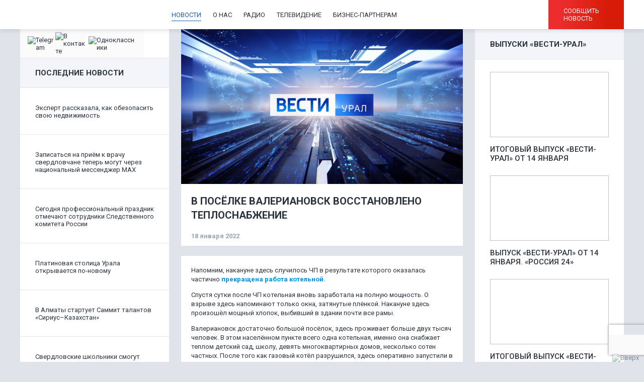

--- FILE ---
content_type: text/html; charset=UTF-8
request_url: https://vesti-ural.ru/2022/01/18/156522/
body_size: 18239
content:


<!doctype html>
<html lang="ru">

<head>
  <meta charset="utf-8">
  <meta name="viewport" content="width=device-width, initial-scale=1.0">
  <meta name="cmsmagazine" content="78f911be7eea50044289b39e13dbedef" />
  <meta name="yandex-verification" content="d9bd8600b3355d14" />
  <meta name="web-studio" content="Разработка сайта kolibri.agency" />

  <link rel="stylesheet" type='text/css' href="https://unpkg.com/simplebar@latest/dist/simplebar.css" />
  <script src="https://unpkg.com/simplebar@latest/dist/simplebar.min.js"></script>
  <title>В посёлке Валериановск восстановлено теплоснабжение - Вести Урал</title>

  <meta name='robots' content='index, follow, max-image-preview:large, max-snippet:-1, max-video-preview:-1' />

	<!-- This site is optimized with the Yoast SEO plugin v16.4 - https://yoast.com/wordpress/plugins/seo/ -->
	<link rel="canonical" href="https://vesti-ural.ru/2022/01/18/156522/" />
	<meta property="og:locale" content="ru_RU" />
	<meta property="og:type" content="article" />
	<meta property="og:title" content="В посёлке Валериановск восстановлено теплоснабжение - Вести Урал" />
	<meta property="og:description" content="Напомним, накануне здесь случилось ЧП в результате которого оказалась частично прекращена работа котельной. Спустя сутки после ЧП котельная вновь заработала на полную мощность. О взрыве здесь напоминают только окна, затянутые плёнкой. Накануне здесь произошёл мощный хлопок, выбивший в здании почти все рамы.&nbsp; Валериановск достаточно большой посёлок, здесь проживает больше двух тысяч человек. В этом населённом..." />
	<meta property="og:url" content="https://vesti-ural.ru/2022/01/18/156522/" />
	<meta property="og:site_name" content="Вести Урал" />
	<meta property="article:published_time" content="2022-01-18T15:53:13+00:00" />
	<meta property="article:modified_time" content="2022-01-18T17:35:38+00:00" />
	<meta property="og:image" content="https://vesti-ural.ru/wp-content/uploads/2022/01/Untitled-7-5.png" />
	<meta property="og:image:width" content="744" />
	<meta property="og:image:height" content="401" />
	<meta name="twitter:card" content="summary" />
	<meta name="twitter:label1" content="Написано автором" />
	<meta name="twitter:data1" content="Вероника Оленева" />
	<meta name="twitter:label2" content="Примерное время для чтения" />
	<meta name="twitter:data2" content="2 минуты" />
	<script type="application/ld+json" class="yoast-schema-graph">{"@context":"https://schema.org","@graph":[{"@type":"WebSite","@id":"https://vesti-ural.ru/#website","url":"https://vesti-ural.ru/","name":"\u0412\u0435\u0441\u0442\u0438 \u0423\u0440\u0430\u043b","description":"\u041d\u043e\u0432\u043e\u0441\u0442\u0438 \u0432 \u0415\u043a\u0430\u0442\u0435\u0440\u0438\u043d\u0431\u0443\u0440\u0433\u0435 \u0438 \u043d\u0430 \u0423\u0440\u0430\u043b\u0435","potentialAction":[{"@type":"SearchAction","target":"https://vesti-ural.ru/?s={search_term_string}","query-input":"required name=search_term_string"}],"inLanguage":"ru-RU"},{"@type":"ImageObject","@id":"https://vesti-ural.ru/2022/01/18/156522/#primaryimage","inLanguage":"ru-RU","url":"https://vesti-ural.ru/wp-content/uploads/2025/06/vesti-ural-cover.jpg","contentUrl":"https://vesti-ural.ru/wp-content/uploads/2025/06/vesti-ural-cover.jpg","width":1600,"height":879,"caption":"\u041d\u043e\u0432\u043e\u0441\u0442\u0438 | \u0412\u0435\u0441\u0442\u0438 \u0423\u0440\u0430\u043b"},{"@type":"WebPage","@id":"https://vesti-ural.ru/2022/01/18/156522/#webpage","url":"https://vesti-ural.ru/2022/01/18/156522/","name":"\u0412 \u043f\u043e\u0441\u0451\u043b\u043a\u0435 \u0412\u0430\u043b\u0435\u0440\u0438\u0430\u043d\u043e\u0432\u0441\u043a \u0432\u043e\u0441\u0441\u0442\u0430\u043d\u043e\u0432\u043b\u0435\u043d\u043e \u0442\u0435\u043f\u043b\u043e\u0441\u043d\u0430\u0431\u0436\u0435\u043d\u0438\u0435 - \u0412\u0435\u0441\u0442\u0438 \u0423\u0440\u0430\u043b","isPartOf":{"@id":"https://vesti-ural.ru/#website"},"primaryImageOfPage":{"@id":"https://vesti-ural.ru/2022/01/18/156522/#primaryimage"},"datePublished":"2022-01-18T15:53:13+00:00","dateModified":"2022-01-18T17:35:38+00:00","author":{"@id":"https://vesti-ural.ru/#/schema/person/a17d4c3ed4f8b26d09d4971cd8063e17"},"breadcrumb":{"@id":"https://vesti-ural.ru/2022/01/18/156522/#breadcrumb"},"inLanguage":"ru-RU","potentialAction":[{"@type":"ReadAction","target":["https://vesti-ural.ru/2022/01/18/156522/"]}]},{"@type":"BreadcrumbList","@id":"https://vesti-ural.ru/2022/01/18/156522/#breadcrumb","itemListElement":[{"@type":"ListItem","position":1,"item":{"@type":"WebPage","@id":"https://vesti-ural.ru/","url":"https://vesti-ural.ru/","name":"\u0413\u043b\u0430\u0432\u043d\u0430\u044f \u0441\u0442\u0440\u0430\u043d\u0438\u0446\u0430"}},{"@type":"ListItem","position":2,"item":{"@id":"https://vesti-ural.ru/2022/01/18/156522/#webpage"}}]},{"@type":"Person","@id":"https://vesti-ural.ru/#/schema/person/a17d4c3ed4f8b26d09d4971cd8063e17","name":"\u0412\u0435\u0440\u043e\u043d\u0438\u043a\u0430 \u041e\u043b\u0435\u043d\u0435\u0432\u0430","image":{"@type":"ImageObject","@id":"https://vesti-ural.ru/#personlogo","inLanguage":"ru-RU","url":"https://secure.gravatar.com/avatar/999de75a108b31bf6b7b5c016bcf5c3b?s=96&d=mm&r=g","contentUrl":"https://secure.gravatar.com/avatar/999de75a108b31bf6b7b5c016bcf5c3b?s=96&d=mm&r=g","caption":"\u0412\u0435\u0440\u043e\u043d\u0438\u043a\u0430 \u041e\u043b\u0435\u043d\u0435\u0432\u0430"}}]}</script>
	<!-- / Yoast SEO plugin. -->


<link rel='dns-prefetch' href='//cdn.jsdelivr.net' />
<link rel='dns-prefetch' href='//cdnjs.cloudflare.com' />
<link rel='dns-prefetch' href='//yandex.st' />
<link rel='dns-prefetch' href='//www.google.com' />
<link rel='dns-prefetch' href='//s.w.org' />
<link rel="alternate" type="application/rss+xml" title="Вести Урал &raquo; Лента комментариев к &laquo;В посёлке Валериановск восстановлено теплоснабжение&raquo;" href="https://vesti-ural.ru/2022/01/18/156522/feed/" />
<script type="text/javascript">
window._wpemojiSettings = {"baseUrl":"https:\/\/s.w.org\/images\/core\/emoji\/13.1.0\/72x72\/","ext":".png","svgUrl":"https:\/\/s.w.org\/images\/core\/emoji\/13.1.0\/svg\/","svgExt":".svg","source":{"concatemoji":"https:\/\/vesti-ural.ru\/wp-includes\/js\/wp-emoji-release.min.js?ver=5.9.10"}};
/*! This file is auto-generated */
!function(e,a,t){var n,r,o,i=a.createElement("canvas"),p=i.getContext&&i.getContext("2d");function s(e,t){var a=String.fromCharCode;p.clearRect(0,0,i.width,i.height),p.fillText(a.apply(this,e),0,0);e=i.toDataURL();return p.clearRect(0,0,i.width,i.height),p.fillText(a.apply(this,t),0,0),e===i.toDataURL()}function c(e){var t=a.createElement("script");t.src=e,t.defer=t.type="text/javascript",a.getElementsByTagName("head")[0].appendChild(t)}for(o=Array("flag","emoji"),t.supports={everything:!0,everythingExceptFlag:!0},r=0;r<o.length;r++)t.supports[o[r]]=function(e){if(!p||!p.fillText)return!1;switch(p.textBaseline="top",p.font="600 32px Arial",e){case"flag":return s([127987,65039,8205,9895,65039],[127987,65039,8203,9895,65039])?!1:!s([55356,56826,55356,56819],[55356,56826,8203,55356,56819])&&!s([55356,57332,56128,56423,56128,56418,56128,56421,56128,56430,56128,56423,56128,56447],[55356,57332,8203,56128,56423,8203,56128,56418,8203,56128,56421,8203,56128,56430,8203,56128,56423,8203,56128,56447]);case"emoji":return!s([10084,65039,8205,55357,56613],[10084,65039,8203,55357,56613])}return!1}(o[r]),t.supports.everything=t.supports.everything&&t.supports[o[r]],"flag"!==o[r]&&(t.supports.everythingExceptFlag=t.supports.everythingExceptFlag&&t.supports[o[r]]);t.supports.everythingExceptFlag=t.supports.everythingExceptFlag&&!t.supports.flag,t.DOMReady=!1,t.readyCallback=function(){t.DOMReady=!0},t.supports.everything||(n=function(){t.readyCallback()},a.addEventListener?(a.addEventListener("DOMContentLoaded",n,!1),e.addEventListener("load",n,!1)):(e.attachEvent("onload",n),a.attachEvent("onreadystatechange",function(){"complete"===a.readyState&&t.readyCallback()})),(n=t.source||{}).concatemoji?c(n.concatemoji):n.wpemoji&&n.twemoji&&(c(n.twemoji),c(n.wpemoji)))}(window,document,window._wpemojiSettings);
</script>
<style type="text/css">
img.wp-smiley,
img.emoji {
	display: inline !important;
	border: none !important;
	box-shadow: none !important;
	height: 1em !important;
	width: 1em !important;
	margin: 0 0.07em !important;
	vertical-align: -0.1em !important;
	background: none !important;
	padding: 0 !important;
}
</style>
	<link rel='stylesheet' id='wp-block-library-css'  href='https://vesti-ural.ru/wp-includes/css/dist/block-library/style.min.css?ver=5.9.10' type='text/css' media='all' />
<style id='safe-svg-svg-icon-style-inline-css' type='text/css'>
.safe-svg-cover{text-align:center}.safe-svg-cover .safe-svg-inside{display:inline-block;max-width:100%}.safe-svg-cover svg{height:100%;max-height:100%;max-width:100%;width:100%}

</style>
<style id='global-styles-inline-css' type='text/css'>
body{--wp--preset--color--black: #000000;--wp--preset--color--cyan-bluish-gray: #abb8c3;--wp--preset--color--white: #ffffff;--wp--preset--color--pale-pink: #f78da7;--wp--preset--color--vivid-red: #cf2e2e;--wp--preset--color--luminous-vivid-orange: #ff6900;--wp--preset--color--luminous-vivid-amber: #fcb900;--wp--preset--color--light-green-cyan: #7bdcb5;--wp--preset--color--vivid-green-cyan: #00d084;--wp--preset--color--pale-cyan-blue: #8ed1fc;--wp--preset--color--vivid-cyan-blue: #0693e3;--wp--preset--color--vivid-purple: #9b51e0;--wp--preset--gradient--vivid-cyan-blue-to-vivid-purple: linear-gradient(135deg,rgba(6,147,227,1) 0%,rgb(155,81,224) 100%);--wp--preset--gradient--light-green-cyan-to-vivid-green-cyan: linear-gradient(135deg,rgb(122,220,180) 0%,rgb(0,208,130) 100%);--wp--preset--gradient--luminous-vivid-amber-to-luminous-vivid-orange: linear-gradient(135deg,rgba(252,185,0,1) 0%,rgba(255,105,0,1) 100%);--wp--preset--gradient--luminous-vivid-orange-to-vivid-red: linear-gradient(135deg,rgba(255,105,0,1) 0%,rgb(207,46,46) 100%);--wp--preset--gradient--very-light-gray-to-cyan-bluish-gray: linear-gradient(135deg,rgb(238,238,238) 0%,rgb(169,184,195) 100%);--wp--preset--gradient--cool-to-warm-spectrum: linear-gradient(135deg,rgb(74,234,220) 0%,rgb(151,120,209) 20%,rgb(207,42,186) 40%,rgb(238,44,130) 60%,rgb(251,105,98) 80%,rgb(254,248,76) 100%);--wp--preset--gradient--blush-light-purple: linear-gradient(135deg,rgb(255,206,236) 0%,rgb(152,150,240) 100%);--wp--preset--gradient--blush-bordeaux: linear-gradient(135deg,rgb(254,205,165) 0%,rgb(254,45,45) 50%,rgb(107,0,62) 100%);--wp--preset--gradient--luminous-dusk: linear-gradient(135deg,rgb(255,203,112) 0%,rgb(199,81,192) 50%,rgb(65,88,208) 100%);--wp--preset--gradient--pale-ocean: linear-gradient(135deg,rgb(255,245,203) 0%,rgb(182,227,212) 50%,rgb(51,167,181) 100%);--wp--preset--gradient--electric-grass: linear-gradient(135deg,rgb(202,248,128) 0%,rgb(113,206,126) 100%);--wp--preset--gradient--midnight: linear-gradient(135deg,rgb(2,3,129) 0%,rgb(40,116,252) 100%);--wp--preset--duotone--dark-grayscale: url('#wp-duotone-dark-grayscale');--wp--preset--duotone--grayscale: url('#wp-duotone-grayscale');--wp--preset--duotone--purple-yellow: url('#wp-duotone-purple-yellow');--wp--preset--duotone--blue-red: url('#wp-duotone-blue-red');--wp--preset--duotone--midnight: url('#wp-duotone-midnight');--wp--preset--duotone--magenta-yellow: url('#wp-duotone-magenta-yellow');--wp--preset--duotone--purple-green: url('#wp-duotone-purple-green');--wp--preset--duotone--blue-orange: url('#wp-duotone-blue-orange');--wp--preset--font-size--small: 13px;--wp--preset--font-size--medium: 20px;--wp--preset--font-size--large: 36px;--wp--preset--font-size--x-large: 42px;}.has-black-color{color: var(--wp--preset--color--black) !important;}.has-cyan-bluish-gray-color{color: var(--wp--preset--color--cyan-bluish-gray) !important;}.has-white-color{color: var(--wp--preset--color--white) !important;}.has-pale-pink-color{color: var(--wp--preset--color--pale-pink) !important;}.has-vivid-red-color{color: var(--wp--preset--color--vivid-red) !important;}.has-luminous-vivid-orange-color{color: var(--wp--preset--color--luminous-vivid-orange) !important;}.has-luminous-vivid-amber-color{color: var(--wp--preset--color--luminous-vivid-amber) !important;}.has-light-green-cyan-color{color: var(--wp--preset--color--light-green-cyan) !important;}.has-vivid-green-cyan-color{color: var(--wp--preset--color--vivid-green-cyan) !important;}.has-pale-cyan-blue-color{color: var(--wp--preset--color--pale-cyan-blue) !important;}.has-vivid-cyan-blue-color{color: var(--wp--preset--color--vivid-cyan-blue) !important;}.has-vivid-purple-color{color: var(--wp--preset--color--vivid-purple) !important;}.has-black-background-color{background-color: var(--wp--preset--color--black) !important;}.has-cyan-bluish-gray-background-color{background-color: var(--wp--preset--color--cyan-bluish-gray) !important;}.has-white-background-color{background-color: var(--wp--preset--color--white) !important;}.has-pale-pink-background-color{background-color: var(--wp--preset--color--pale-pink) !important;}.has-vivid-red-background-color{background-color: var(--wp--preset--color--vivid-red) !important;}.has-luminous-vivid-orange-background-color{background-color: var(--wp--preset--color--luminous-vivid-orange) !important;}.has-luminous-vivid-amber-background-color{background-color: var(--wp--preset--color--luminous-vivid-amber) !important;}.has-light-green-cyan-background-color{background-color: var(--wp--preset--color--light-green-cyan) !important;}.has-vivid-green-cyan-background-color{background-color: var(--wp--preset--color--vivid-green-cyan) !important;}.has-pale-cyan-blue-background-color{background-color: var(--wp--preset--color--pale-cyan-blue) !important;}.has-vivid-cyan-blue-background-color{background-color: var(--wp--preset--color--vivid-cyan-blue) !important;}.has-vivid-purple-background-color{background-color: var(--wp--preset--color--vivid-purple) !important;}.has-black-border-color{border-color: var(--wp--preset--color--black) !important;}.has-cyan-bluish-gray-border-color{border-color: var(--wp--preset--color--cyan-bluish-gray) !important;}.has-white-border-color{border-color: var(--wp--preset--color--white) !important;}.has-pale-pink-border-color{border-color: var(--wp--preset--color--pale-pink) !important;}.has-vivid-red-border-color{border-color: var(--wp--preset--color--vivid-red) !important;}.has-luminous-vivid-orange-border-color{border-color: var(--wp--preset--color--luminous-vivid-orange) !important;}.has-luminous-vivid-amber-border-color{border-color: var(--wp--preset--color--luminous-vivid-amber) !important;}.has-light-green-cyan-border-color{border-color: var(--wp--preset--color--light-green-cyan) !important;}.has-vivid-green-cyan-border-color{border-color: var(--wp--preset--color--vivid-green-cyan) !important;}.has-pale-cyan-blue-border-color{border-color: var(--wp--preset--color--pale-cyan-blue) !important;}.has-vivid-cyan-blue-border-color{border-color: var(--wp--preset--color--vivid-cyan-blue) !important;}.has-vivid-purple-border-color{border-color: var(--wp--preset--color--vivid-purple) !important;}.has-vivid-cyan-blue-to-vivid-purple-gradient-background{background: var(--wp--preset--gradient--vivid-cyan-blue-to-vivid-purple) !important;}.has-light-green-cyan-to-vivid-green-cyan-gradient-background{background: var(--wp--preset--gradient--light-green-cyan-to-vivid-green-cyan) !important;}.has-luminous-vivid-amber-to-luminous-vivid-orange-gradient-background{background: var(--wp--preset--gradient--luminous-vivid-amber-to-luminous-vivid-orange) !important;}.has-luminous-vivid-orange-to-vivid-red-gradient-background{background: var(--wp--preset--gradient--luminous-vivid-orange-to-vivid-red) !important;}.has-very-light-gray-to-cyan-bluish-gray-gradient-background{background: var(--wp--preset--gradient--very-light-gray-to-cyan-bluish-gray) !important;}.has-cool-to-warm-spectrum-gradient-background{background: var(--wp--preset--gradient--cool-to-warm-spectrum) !important;}.has-blush-light-purple-gradient-background{background: var(--wp--preset--gradient--blush-light-purple) !important;}.has-blush-bordeaux-gradient-background{background: var(--wp--preset--gradient--blush-bordeaux) !important;}.has-luminous-dusk-gradient-background{background: var(--wp--preset--gradient--luminous-dusk) !important;}.has-pale-ocean-gradient-background{background: var(--wp--preset--gradient--pale-ocean) !important;}.has-electric-grass-gradient-background{background: var(--wp--preset--gradient--electric-grass) !important;}.has-midnight-gradient-background{background: var(--wp--preset--gradient--midnight) !important;}.has-small-font-size{font-size: var(--wp--preset--font-size--small) !important;}.has-medium-font-size{font-size: var(--wp--preset--font-size--medium) !important;}.has-large-font-size{font-size: var(--wp--preset--font-size--large) !important;}.has-x-large-font-size{font-size: var(--wp--preset--font-size--x-large) !important;}
</style>
<link rel='stylesheet' id='arve-main-css'  href='https://vesti-ural.ru/wp-content/plugins/advanced-responsive-video-embedder/build/main.css?ver=1bca356de819b25e2c48f05fc0d1b1e9' type='text/css' media='all' />
<link rel='stylesheet' id='contact-form-7-css'  href='https://vesti-ural.ru/wp-content/plugins/contact-form-7/includes/css/styles.css?ver=5.4.1' type='text/css' media='all' />
<link rel='stylesheet' id='normalize-css'  href='https://vesti-ural.ru/wp-content/themes/vesti/css/normalize.min.css?ver=5.9.10' type='text/css' media='all' />
<link rel='stylesheet' id='slick-css-css'  href='https://cdn.jsdelivr.net/npm/slick-carousel@1.8.1/slick/slick.css?ver=5.9.10' type='text/css' media='all' />
<link rel='stylesheet' id='owlCarousel-css'  href='https://vesti-ural.ru/wp-content/themes/vesti/css/owl/owl.carousel.min.css?ver=5.9.10' type='text/css' media='all' />
<link rel='stylesheet' id='owlCarouselTheme-css'  href='https://vesti-ural.ru/wp-content/themes/vesti/css/owl/owl.theme.default.css?ver=5.9.10' type='text/css' media='all' />
<link rel='stylesheet' id='fancybox-css-css'  href='https://cdnjs.cloudflare.com/ajax/libs/fancybox/3.5.7/jquery.fancybox.min.css?ver=5.9.10' type='text/css' media='all' />
<link rel='stylesheet' id='css-css'  href='https://vesti-ural.ru/wp-content/themes/vesti/css/main.css?ver=5.9.10' type='text/css' media='all' />
<script async="async" type='text/javascript' src='https://vesti-ural.ru/wp-content/plugins/advanced-responsive-video-embedder/build/main.js?ver=1bca356de819b25e2c48f05fc0d1b1e9' id='arve-main-js'></script>
<script type='text/javascript' src='https://vesti-ural.ru/wp-content/plugins/stop-user-enumeration/frontend/js/frontend.js?ver=1.5.0' id='stop-user-enumeration-js'></script>
<script type='text/javascript' src='https://cdn.jsdelivr.net/npm/jquery@3.5.1/dist/jquery.min.js' id='jquery-js'></script>
<link rel="https://api.w.org/" href="https://vesti-ural.ru/wp-json/" /><link rel="alternate" type="application/json" href="https://vesti-ural.ru/wp-json/wp/v2/posts/156522" /><link rel="EditURI" type="application/rsd+xml" title="RSD" href="https://vesti-ural.ru/xmlrpc.php?rsd" />
<link rel="wlwmanifest" type="application/wlwmanifest+xml" href="https://vesti-ural.ru/wp-includes/wlwmanifest.xml" /> 
<meta name="generator" content="WordPress 5.9.10" />
<link rel='shortlink' href='https://vesti-ural.ru/?p=156522' />
<link rel="alternate" type="application/json+oembed" href="https://vesti-ural.ru/wp-json/oembed/1.0/embed?url=https%3A%2F%2Fvesti-ural.ru%2F2022%2F01%2F18%2F156522%2F" />
<link rel="alternate" type="text/xml+oembed" href="https://vesti-ural.ru/wp-json/oembed/1.0/embed?url=https%3A%2F%2Fvesti-ural.ru%2F2022%2F01%2F18%2F156522%2F&#038;format=xml" />
		<script>
			document.documentElement.className = document.documentElement.className.replace('no-js', 'js');
		</script>
				<style>
			.no-js img.lazyload {
				display: none;
			}

			figure.wp-block-image img.lazyloading {
				min-width: 150px;
			}

						.lazyload, .lazyloading {
				opacity: 0;
			}

			.lazyloaded {
				opacity: 1;
				transition: opacity 400ms;
				transition-delay: 0ms;
			}

					</style>
		<link rel="icon" href="https://vesti-ural.ru/wp-content/uploads/2019/12/cropped-favikon_vesti-32x32.jpg" sizes="32x32" />
<link rel="icon" href="https://vesti-ural.ru/wp-content/uploads/2019/12/cropped-favikon_vesti-192x192.jpg" sizes="192x192" />
<link rel="apple-touch-icon" href="https://vesti-ural.ru/wp-content/uploads/2019/12/cropped-favikon_vesti-180x180.jpg" />
<meta name="msapplication-TileImage" content="https://vesti-ural.ru/wp-content/uploads/2019/12/cropped-favikon_vesti-270x270.jpg" />
		<style type="text/css" id="wp-custom-css">
			.banner-home{
	overflow: hidden;
}		</style>
		
  <!-- Yandex.Metrika counter -->
  <script type="text/javascript">
    (function(m, e, t, r, i, k, a) {
      m[i] = m[i] || function() {
        (m[i].a = m[i].a || []).push(arguments)
      };
      m[i].l = 1 * new Date();
      k = e.createElement(t), a = e.getElementsByTagName(t)[0], k.async = 1, k.src = r, a.parentNode.insertBefore(k, a)
    })
    (window, document, "script", "https://mc.yandex.ru/metrika/tag.js", "ym");

    ym(55382026, "init", {
      clickmap: true,
      trackLinks: true,
      accurateTrackBounce: true,
      webvisor: true,
      ecommerce: "dataLayer"
    });
  </script>
  <noscript>
    <div><img src="https://mc.yandex.ru/watch/55382026" style="position:absolute; left:-9999px;" alt="" /></div>
  </noscript>
  <!-- /Yandex.Metrika counter -->

<!--  <link rel="stylesheet" type='text/css' href="https://unpkg.com/swiper/swiper-bundle.min.css" /> -->
<!--  <script src="https://unpkg.com/swiper/swiper-bundle.min.js"></script> -->
      <link rel="stylesheet" type='text/css' href="https://cdnjs.cloudflare.com/ajax/libs/Swiper/6.8.4/swiper-bundle.css" />
      <script src="https://cdnjs.cloudflare.com/ajax/libs/Swiper/6.8.4/swiper-bundle.js"></script>

</head>

<body class="post-template-default single single-post postid-156522 single-format-standard">


  <!-- tns-counter.ru -->
  <script type="text/javascript">
    (function(win, doc, cb) {
      (win[cb] = win[cb] || []).push(function() {
        try {
          tnsCounterVgtrk_ru = new TNS.TnsCounter({
            'account': 'vgtrk_ru',
            'tmsec': 'vesti_ural'
          });
        } catch (e) {}
      });

      var tnsscript = doc.createElement('script');
      tnsscript.type = 'text/javascript';
      tnsscript.async = true;
      tnsscript.src = ('https:' == doc.location.protocol ? 'https:' : 'http:') +
        '//www.tns-counter.ru/tcounter.js';
      var s = doc.getElementsByTagName('script')[0];
      s.parentNode.insertBefore(tnsscript, s);
    })(window, this.document, 'tnscounter_callback');
  </script>
  <noscript>
    <img src="//www.tns-counter.ru/V13a****vgtrk_ru/ru/UTF-8/tmsec=vesti_ural/" width="0" height="0" alt="" />
  </noscript>
  <!--/ tns-counter.ru -->

  <!--LiveInternet counter-->
  <script type="text/javascript">
    document.write("<a style='display: none;' href='//www.liveinternet.ru/click' " +
      "target=_blank><img src='//counter.yadro.ru/hit?t52.6;r" +
      escape(document.referrer) + ((typeof(screen) == "undefined") ? "" :
        ";s" + screen.width + "" + screen.height + "" + (screen.colorDepth ?
          screen.colorDepth : screen.pixelDepth)) + ";u" + escape(document.URL) +
      ";h" + escape(document.title.substring(0, 150)) + ";" + Math.random() +
      "' alt='' title='LiveInternet: показано число просмотров и" +
      " посетителей за 24 часа' " +
      "border='0' width='88' height='31'><\/a>")
  </script>
  <!--/LiveInternet-->



  <!-- Yandex.Metrika counter 45984633-->
  <script type="text/javascript">
    (function(d, w, c) {
      (w[c] = w[c] || []).push(function() {
        try {
          w.yaCounter45984633 = new Ya.Metrika({
            id: 45984633,
            clickmap: true,
            trackLinks: true,
            accurateTrackBounce: true,
            webvisor: true
          });
        } catch (e) {}
      });
      var n = d.getElementsByTagName("script")[0],
        s = d.createElement("script"),
        f = function() {
          n.parentNode.insertBefore(s, n);
        };
      s.type = "text/javascript";
      s.async = true;
      s.src = "https://mc.yandex.ru/metrika/watch.js";
      if (w.opera == "[object Opera]") {
        d.addEventListener("DOMContentLoaded", f, false);
      } else {
        f();
      }
    })(document, window, "yandex_metrika_callbacks");
  </script>

  <noscript>
    <div><img src="https://mc.yandex.ru/watch/45984633" style="position:absolute; left:-9999px;" alt="" /></div>
  </noscript>
  <!-- /Yandex.Metrika counter -->

  <!-- Yandex.Metrika counter 55382026-->
  <script type="text/javascript">
    (function(m, e, t, r, i, k, a) {
      m[i] = m[i] || function() {
        (m[i].a = m[i].a || []).push(arguments)
      };
      m[i].l = 1 * new Date();
      k = e.createElement(t), a = e.getElementsByTagName(t)[0], k.async = 1, k.src = r, a.parentNode.insertBefore(k, a)
    })
    (window, document, "script", "https://mc.yandex.ru/metrika/tag.js", "ym");

    ym(55382026, "init", {
      clickmap: true,
      trackLinks: true,
      accurateTrackBounce: true,
      webvisor: true,
      ecommerce: "dataLayer"
    });
  </script>

  <noscript>
    <div><img src="https://mc.yandex.ru/watch/55382026" style="position:absolute; left:-9999px;" alt="" /></div>
  </noscript>
  <!-- /Yandex.Metrika counter -->

  <div class="container container-flex">
    <header class="site-header header">
      <div class="header__inner">
        <a href="/" class="logo logo-header">
          <img data-src="https://vesti-ural.ru/wp-content/themes/vesti/images/img/logos/logo.svg" alt="" srcset="" src="[data-uri]" class="lazyload" /><noscript><img src="https://vesti-ural.ru/wp-content/themes/vesti/images/img/logos/logo.svg" alt="" srcset="" /></noscript>
        </a>

        <div class="menu-verhnee-menju-container"><ul id="menu-verhnee-menju" class="menu"><li id="menu-item-129979" class="menu-item menu-item-type-taxonomy menu-item-object-category current-post-ancestor current-menu-parent current-post-parent menu-item-129979"><a href="https://vesti-ural.ru/news/">Новости</a></li>
<li id="menu-item-31232" class="menu-item menu-item-type-taxonomy menu-item-object-category menu-item-31232"><a href="https://vesti-ural.ru/about_us/">О нас</a></li>
<li id="menu-item-31144" class="menu-item menu-item-type-taxonomy menu-item-object-category menu-item-31144"><a href="https://vesti-ural.ru/radio/">Радио</a></li>
<li id="menu-item-31145" class="menu-item menu-item-type-taxonomy menu-item-object-category menu-item-31145"><a href="https://vesti-ural.ru/programms/">Телевидение</a></li>
<li id="menu-item-129990" class="menu-item menu-item-type-post_type menu-item-object-page menu-item-129990"><a href="https://vesti-ural.ru/business-partners/">Бизнес-партнерам</a></li>
</ul></div>
        <div class="header__buttons">
          <button class="btn btn-report">Сообщить новость</button>
        </div>

        <div class="header__menu-btn">
          <div class="line"></div>
          <div class="line"></div>
          <div class="line"></div>

          <div class="close">
            <img data-src="https://vesti-ural.ru/wp-content/themes/vesti/images/img/icons/menu-close.svg" alt="" src="[data-uri]" class="lazyload"><noscript><img src="https://vesti-ural.ru/wp-content/themes/vesti/images/img/icons/menu-close.svg" alt=""></noscript>
          </div>
        </div>

      </div>
    </header>
  <!-- pixel block -->
      <img data-src="https://px201.medhills.ru/s.gif?mh_id=2099670d4bb15080fbb3d35c64e43130&mh_news=В посёлке Валериановск восстановлено теплоснабжение&mh_tags=авария,восстановлена,котельная,посёлок,прокуратура,работа,специалисты,чп&mh_page=https://vesti-ural.ru/2022/01/18/156522/" style="height: 1px; width: 1px; position: absolute; opacity: 0.1;" src="[data-uri]" class="lazyload"><noscript><img src="https://px201.medhills.ru/s.gif?mh_id=2099670d4bb15080fbb3d35c64e43130&mh_news=В посёлке Валериановск восстановлено теплоснабжение&mh_tags=авария,восстановлена,котельная,посёлок,прокуратура,работа,специалисты,чп&mh_page=https://vesti-ural.ru/2022/01/18/156522/" style="height: 1px; width: 1px; position: absolute; opacity: 0.1;"></noscript>
    
		        <div class="main-content">
            <div class="home-top-btns">
                <div class="btn-last-news" data-target="last-news">ПОСЛЕДНИЕ НОВОСТИ</div>
                <div class="btn-main-content active" data-target="main-content">ГЛАВНОЕ</div>
            </div>

            <aside class="sidebar sidebar-left">
  <div class="social-search-block">
        <ul class="social-block">
              <li>
          <a href="https://t.me/vestiuraltv" class="menu__link" target="_blank">
            <img data-src="https://vesti-ural.ru/wp-content/uploads/2021/05/telegram-2.svg" alt="Telegram" srcset="" src="[data-uri]" class="lazyload" /><noscript><img src="https://vesti-ural.ru/wp-content/uploads/2021/05/telegram-2.svg" alt="Telegram" srcset=""/></noscript>
          </a>
        </li>
              <li>
          <a href="https://vk.com/vestiural" class="menu__link" target="_blank">
            <img data-src="https://vesti-ural.ru/wp-content/uploads/2021/05/vk-2.svg" alt="В контакте" srcset="" src="[data-uri]" class="lazyload" /><noscript><img src="https://vesti-ural.ru/wp-content/uploads/2021/05/vk-2.svg" alt="В контакте" srcset=""/></noscript>
          </a>
        </li>
              <li>
          <a href="https://ok.ru/vestiural" class="menu__link" target="_blank">
            <img data-src="https://vesti-ural.ru/wp-content/uploads/2021/05/ok-2.svg" alt="Одноклассники" srcset="" src="[data-uri]" class="lazyload" /><noscript><img src="https://vesti-ural.ru/wp-content/uploads/2021/05/ok-2.svg" alt="Одноклассники" srcset=""/></noscript>
          </a>
        </li>
          </ul>
    <div class="search-block">
      <button class="btn btn-media btn-search"></button>
    </div>
    <div class="search-list">
      <form role="search" method="get" id="searchform" action="https://vesti-ural.ru/">
        <div class="search-input">
          <input type="text" placeholder="Новость, выпуск" value="" name="s" id="s">
        </div>
        <button class="search-button" type="submit" id="searchsubmit">Поиск</button>
      </form>

      <div class="search-close">
        <img data-src="https://vesti-ural.ru/wp-content/themes/vesti/images/img/icons/search-close.svg" alt="P" src="[data-uri]" class="lazyload" /><noscript><img src="https://vesti-ural.ru/wp-content/themes/vesti/images/img/icons/search-close.svg" alt="P"/></noscript>
      </div>
    </div>
  </div>

  <h3 class="sidebar__title">Последние новости</h3>
  <div class="news-latest">

    <div class="sidebar-wrapper">
      <ul class="news-list">          <li class="list-item">
            <span class="list-item__date date"></span>
            <a href="https://vesti-ural.ru/2026/01/15/270519/">Эксперт рассказала, как обезопасить свою недвижимость</a>
          </li>
                    <li class="list-item">
            <span class="list-item__date date"></span>
            <a href="https://vesti-ural.ru/2026/01/15/270552/">Записаться на приём к врачу свердловчане теперь могут через национальный мессенджер MAX</a>
          </li>
                    <li class="list-item">
            <span class="list-item__date date"></span>
            <a href="https://vesti-ural.ru/2026/01/15/270544/">Сегодня профессиональный праздник отмечают сотрудники Следственного комитета России</a>
          </li>
          <li></li>          <li class="list-item">
            <span class="list-item__date date"></span>
            <a href="https://vesti-ural.ru/2026/01/15/270540/">Платиновая столица Урала открывается по-новому</a>
          </li>
                    <li class="list-item">
            <span class="list-item__date date"></span>
            <a href="https://vesti-ural.ru/2026/01/15/270536/">В Алматы стартует Саммит талантов &#171;Сириус–Казахстан&#187;</a>
          </li>
                    <li class="list-item">
            <span class="list-item__date date"></span>
            <a href="https://vesti-ural.ru/2026/01/15/270532/">Свердловские школьники смогут отдыхать в лагерях круглый год</a>
          </li>
                    <li class="list-item">
            <span class="list-item__date date"></span>
            <a href="https://vesti-ural.ru/2026/01/15/270528/">Ранним утром произошёл пожар в садовом товариществе &#171;Дружба-2&#187;</a>
          </li>
                    <li class="list-item">
            <span class="list-item__date date"></span>
            <a href="https://vesti-ural.ru/2026/01/15/270525/">Стилист Наталья Семёнова рассказала, как выбрать головной убор</a>
          </li>
                    <li class="list-item">
            <span class="list-item__date date"></span>
            <a href="https://vesti-ural.ru/2026/01/15/270522/">Интервью. Татьяна Трошкина, председатель Свердловской областной организации Общероссийского Профсоюза образования</a>
          </li>
                    <li class="list-item">
            <span class="list-item__date date"></span>
            <a href="https://vesti-ural.ru/2026/01/15/270515/">Настоящие январские морозы пришли на Урал</a>
          </li>
                    <li class="list-item">
            <span class="list-item__date date"></span>
            <a href="https://vesti-ural.ru/2026/01/15/270511/">Обзор мероприятий четверга, 15 января</a>
          </li>
                    <li class="list-item">
            <span class="list-item__date date"></span>
            <a href="https://vesti-ural.ru/2026/01/15/270507/">Уральская столица примет заключительный этап Всероссийской олимпиады школьников по биологии</a>
          </li>
                    <li class="list-item">
            <span class="list-item__date date"></span>
            <a href="https://vesti-ural.ru/2026/01/15/270503/">Продолжение семейного фильма &#171;Чебурашка 2&#187; уже посмотрели 10 миллионов зрителей</a>
          </li>
                    <li class="list-item">
            <span class="list-item__date date"></span>
            <a href="https://vesti-ural.ru/2026/01/14/270480/">Возбуждено уголовное дело в отношении экс-руководителя Уральского управления воздушного транспорта</a>
          </li>
                    <li class="list-item">
            <span class="list-item__date date"></span>
            <a href="https://vesti-ural.ru/2026/01/14/270477/">Начался суд по делу уральцев, которые создали нарколабораторию</a>
          </li>
                    <li class="list-item">
            <span class="list-item__date date"></span>
            <a href="https://vesti-ural.ru/2026/01/14/270474/">В регион пришли морозы, а вместе с ними и коммунальные аварии</a>
          </li>
                    <li class="list-item">
            <span class="list-item__date date"></span>
            <a href="https://vesti-ural.ru/2026/01/14/270471/">Пик похолодания в регионе синоптики прогнозируют на сегодня и завтра</a>
          </li>
                    <li class="list-item">
            <span class="list-item__date date"></span>
            <a href="https://vesti-ural.ru/2026/01/14/270468/">В Режe откроется новый филиал центральной районной больницы</a>
          </li>
                    <li class="list-item">
            <span class="list-item__date date"></span>
            <a href="https://vesti-ural.ru/2026/01/14/270465/">Русфонд: ваша помощь нужна Глебу Медведеву</a>
          </li>
                    <li class="list-item">
            <span class="list-item__date date"></span>
            <a href="https://vesti-ural.ru/2026/01/14/270462/">В Екатеринбургском зоопарке поселились мудрецы</a>
          </li>
                    <li class="list-item">
            <span class="list-item__date date"></span>
            <a href="https://vesti-ural.ru/2026/01/14/270459/">В Алматы стартует Саммит талантов &#171;Сириус-Казахстан&#187;</a>
          </li>
                    <li class="list-item">
            <span class="list-item__date date"></span>
            <a href="https://vesti-ural.ru/2026/01/14/270447/">Болельщики &#171;Автомобилиста&#187; пережили яркий хоккейный вечер</a>
          </li>
          </ul>    </div>
  </div>
  <div class="news-latest__footer" id="loadMoreNews">
    <a href="#">Больше новостей</a>
    <svg class="spinner" viewBox="0 0 50 50">
      <circle class="path" cx="25" cy="25" r="20" fill="none" stroke-width="5"></circle>
    </svg>
  </div>

</aside>
            <div class="main-center active">
                <div class="cards">
                    <div class="cards-post-header">
                        <div class="post-thumbnail">
                                                                                        <img data-src="https://vesti-ural.ru/wp-content/uploads/2025/06/vesti-ural-cover.jpg" alt="В посёлке Валериановск восстановлено теплоснабжение" src="[data-uri]" class="lazyload" style="--smush-placeholder-width: 1600px; --smush-placeholder-aspect-ratio: 1600/879;"><noscript><img src="https://vesti-ural.ru/wp-content/uploads/2025/06/vesti-ural-cover.jpg" alt="В посёлке Валериановск восстановлено теплоснабжение"></noscript>
                            

                            <div class="post-header">
                                <h1>В посёлке Валериановск восстановлено теплоснабжение</h1>
                                <span class="date">18 января 2022</span>
                            </div>
                        </div>

                    </div>

                    <div class="post-content">
                        
<p>Напомним, накануне здесь случилось ЧП в результате которого оказалась частично <strong><span class="has-inline-color has-vivid-cyan-blue-color"><a href="https://vesti-ural.ru/2022/01/18/156448/">прекращена работа котельной. </a></span></strong></p>



<p>Спустя сутки после ЧП котельная вновь заработала на полную мощность. О взрыве здесь напоминают только окна, затянутые плёнкой. Накануне здесь произошёл мощный хлопок, выбивший в здании почти все рамы.&nbsp;</p>



<p>Валериановск достаточно большой посёлок, здесь проживает больше двух тысяч человек. В этом населённом пункте всего одна котельная, именно она снабжает теплом детский сад, школу, девять многоквартирных домов, несколько сотен частных. После того как газовый котёл разрушился, здесь оперативно запустили в работу паровой, чтобы хоть как-то поддерживать температуру в тепловой магистрали.</p>



<p>Тем не менее батареи в квартирах начали быстро остывать. Чтобы согреться, людям пришлось использовать электрообогреватели.</p>



<p>Благодаря оттепели магистраль не замёрзла и сейчас температуру в трубах постепенно повышают. «Была создана комиссия, по результатам деятельности которой будут сделаны выводы, которая координировала всю работу аварийных бригад», &#8212; сказал первый заместитель главы администрации Качканара Илья Иглин.&nbsp;</p>



<p>Причину ЧП сейчас пытаются установить и в прокуратуре, и в министерстве ЖКХ. «Выясняются обстоятельства случившегося, будет дана правовая оценка соблюдению прав граждан на бесперебойное снабжение коммунальными ресурсами. Проведено ли устранение аварии в сроки, установленные законом», &#8212; сообщил исполняющий обязанности прокурора Качканара Кирилл Портнягин.</p>



<p>«Ответственность за надлежащее содержание котельной, её эксплуатацию и ремонт в случае ЧП лежит на собственнике, но глава несёт ответственность за надлежащее теплоснабжение, поэтому, естественно, это совместная работа», &#8212; отметил министр энергетики и ЖКХ Свердловской области Николай Смирнов.</p>



<p>Ремонт вышедшего из строя котла обещают закончить до конца недели. Но его запуск под вопросом, по крайней мере до тех пор, пока специалисты не выяснят точные причины случившегося.</p>



<figure class="wp-block-embed is-type-video is-provider-youtube wp-block-embed-youtube wp-embed-aspect-16-9 wp-has-aspect-ratio"><div class="wp-block-embed__wrapper">
<div class="arve" data-mode="normal" data-oembed="1" data-provider="youtube" id="arve-youtube-4ipxgqxvi1s6968a8bfac8b3098292198" style="max-width:900px;">
<span class="arve-inner">
<span class="arve-embed arve-embed--has-aspect-ratio" style="aspect-ratio: 500 / 281">
<span class="arve-ar" style="padding-top:56.200000%"></span><iframe allow="accelerometer; autoplay; clipboard-write; encrypted-media; gyroscope; picture-in-picture" allowfullscreen class="arve-iframe fitvidsignore lazyload" data-arve="arve-youtube-4ipxgqxvi1s6968a8bfac8b3098292198" data-src-no-ap="https://www.youtube-nocookie.com/embed/4iPxGqXVI1s?feature=oembed&amp;iv_load_policy=3&amp;modestbranding=1&amp;rel=0&amp;autohide=1&amp;playsinline=0&amp;autoplay=0" frameborder="0" height="505.8" sandbox="allow-scripts allow-same-origin allow-presentation allow-popups allow-popups-to-escape-sandbox" scrolling="no" data-src="https://www.youtube-nocookie.com/embed/4iPxGqXVI1s?feature=oembed&#038;iv_load_policy=3&#038;modestbranding=1&#038;rel=0&#038;autohide=1&#038;playsinline=0&#038;autoplay=0" width="900" src="[data-uri]" data-load-mode="1"></iframe>

</span>

</span>
<script type="application/ld+json">{"@context":"http:\/\/schema.org\/","@id":"https:\/\/vesti-ural.ru\/2022\/01\/18\/156522\/#arve-youtube-4ipxgqxvi1s6968a8bfac8b3098292198","type":"VideoObject","embedURL":"https:\/\/www.youtube-nocookie.com\/embed\/4iPxGqXVI1s?feature=oembed&iv_load_policy=3&modestbranding=1&rel=0&autohide=1&playsinline=0&autoplay=0"}</script>
</div>

</div></figure>
                    </div>

                    <div class="post-socials">
                        <span class="share__title">Мы в соцсетях: </span>

                        <ul class="menu menu-social">
                                                                                        <li>
                                    <a href="https://t.me/vestiuraltv" target="_blank" class="menu__link">
                                        <img data-src="https://vesti-ural.ru/wp-content/uploads/2021/05/telegram-2.svg" alt="Telegram" srcset="" src="[data-uri]" class="lazyload" /><noscript><img data-src="https://vesti-ural.ru/wp-content/uploads/2021/05/telegram-2.svg" alt="Telegram" srcset="" src="[data-uri]" class="lazyload" /><noscript><img data-src="https://vesti-ural.ru/wp-content/uploads/2021/05/telegram-2.svg" alt="Telegram" srcset="" src="[data-uri]" class="lazyload" /><noscript><img src="https://vesti-ural.ru/wp-content/uploads/2021/05/telegram-2.svg" alt="Telegram" srcset="" /></noscript></noscript></noscript>
                                    </a>
                                </li>
                                                            <li>
                                    <a href="https://vk.com/vestiural" target="_blank" class="menu__link">
                                        <img data-src="https://vesti-ural.ru/wp-content/uploads/2021/05/vk-2.svg" alt="В контакте" srcset="" src="[data-uri]" class="lazyload" /><noscript><img data-src="https://vesti-ural.ru/wp-content/uploads/2021/05/vk-2.svg" alt="В контакте" srcset="" src="[data-uri]" class="lazyload" /><noscript><img data-src="https://vesti-ural.ru/wp-content/uploads/2021/05/vk-2.svg" alt="В контакте" srcset="" src="[data-uri]" class="lazyload" /><noscript><img src="https://vesti-ural.ru/wp-content/uploads/2021/05/vk-2.svg" alt="В контакте" srcset="" /></noscript></noscript></noscript>
                                    </a>
                                </li>
                                                            <li>
                                    <a href="https://ok.ru/vestiural" target="_blank" class="menu__link">
                                        <img data-src="https://vesti-ural.ru/wp-content/uploads/2021/05/ok-2.svg" alt="Одноклассники" srcset="" src="[data-uri]" class="lazyload" /><noscript><img data-src="https://vesti-ural.ru/wp-content/uploads/2021/05/ok-2.svg" alt="Одноклассники" srcset="" src="[data-uri]" class="lazyload" /><noscript><img data-src="https://vesti-ural.ru/wp-content/uploads/2021/05/ok-2.svg" alt="Одноклассники" srcset="" src="[data-uri]" class="lazyload" /><noscript><img src="https://vesti-ural.ru/wp-content/uploads/2021/05/ok-2.svg" alt="Одноклассники" srcset="" /></noscript></noscript></noscript>
                                    </a>
                                </li>
                                                    </ul>
                    </div>

                    <div class="card-banner">
                                            </div>

                    <div class="other-news">
                        <h3>другие новости</h3>

                                                                                <a href="https://vesti-ural.ru/2026/01/15/270519/" class="card">


                                                                    <img class="card__img lazyload" data-src="https://vesti-ural.ru/wp-content/uploads/2026/01/Untitled-6-6-560x311.jpg" alt="Эксперт рассказала, как обезопасить свою недвижимость" src="[data-uri]" style="--smush-placeholder-width: 560px; --smush-placeholder-aspect-ratio: 560/311;" /><noscript><img class="card__img" src="https://vesti-ural.ru/wp-content/uploads/2026/01/Untitled-6-6-560x311.jpg" alt="Эксперт рассказала, как обезопасить свою недвижимость" /></noscript>

                                
                                
                                <div class="card__footer">
                                    <span class="card__title">Эксперт рассказала, как обезопасить свою недвижимость</span>
                                    <div class="card__text">Мошенничество в сфере вторичной недвижимости ещё в конце прошлого года ...</div>
                                    <span class="date card__date">15 января</span>
                                </div>
                            </a>
                                                                                    <a href="https://vesti-ural.ru/2026/01/15/270552/" class="card">


                                                                    <img class="card__img lazyload" data-src="https://vesti-ural.ru/wp-content/uploads/2026/01/Untitled-15-560x312.jpg" alt="Записаться на приём к врачу свердловчане теперь могут через национальный мессенджер MAX" src="[data-uri]" style="--smush-placeholder-width: 560px; --smush-placeholder-aspect-ratio: 560/312;" /><noscript><img class="card__img" src="https://vesti-ural.ru/wp-content/uploads/2026/01/Untitled-15-560x312.jpg" alt="Записаться на приём к врачу свердловчане теперь могут через национальный мессенджер MAX" /></noscript>

                                
                                
                                <div class="card__footer">
                                    <span class="card__title">Записаться на приём к врачу свердловчане теперь могут через национальный мессенджер MAX</span>
                                    <div class="card__text">Новый сервис начали внедрять в медицинских учреждениях региона. Для записи ...</div>
                                    <span class="date card__date">15 января</span>
                                </div>
                            </a>
                                                                                    <a href="https://vesti-ural.ru/2026/01/15/270544/" class="card">


                                                                    <img class="card__img lazyload" data-src="https://vesti-ural.ru/wp-content/uploads/2026/01/Untitled-13-1-560x253.jpg" alt="Сегодня профессиональный праздник отмечают сотрудники Следственного комитета России" src="[data-uri]" style="--smush-placeholder-width: 560px; --smush-placeholder-aspect-ratio: 560/253;" /><noscript><img class="card__img" src="https://vesti-ural.ru/wp-content/uploads/2026/01/Untitled-13-1-560x253.jpg" alt="Сегодня профессиональный праздник отмечают сотрудники Следственного комитета России" /></noscript>

                                
                                
                                <div class="card__footer">
                                    <span class="card__title">Сегодня профессиональный праздник отмечают сотрудники Следственного комитета России</span>
                                    <div class="card__text">Ведомству исполняется 15 лет. Следователи работают не только с ...</div>
                                    <span class="date card__date">15 января</span>
                                </div>
                            </a>
                                                                                    <a href="https://vesti-ural.ru/2026/01/15/270540/" class="card">


                                                                    <img class="card__img lazyload" data-src="https://vesti-ural.ru/wp-content/uploads/2026/01/Untitled-12-3-560x319.jpg" alt="Платиновая столица Урала открывается по-новому" src="[data-uri]" style="--smush-placeholder-width: 560px; --smush-placeholder-aspect-ratio: 560/319;" /><noscript><img class="card__img" src="https://vesti-ural.ru/wp-content/uploads/2026/01/Untitled-12-3-560x319.jpg" alt="Платиновая столица Урала открывается по-новому" /></noscript>

                                
                                
                                <div class="card__footer">
                                    <span class="card__title">Платиновая столица Урала открывается по-новому</span>
                                    <div class="card__text">В посёлке Ис заработал музей и культурно-туристический визит-центр, ...</div>
                                    <span class="date card__date">15 января</span>
                                </div>
                            </a>
                                                </div>
                </div>
            </div>

            <aside class="sidebar sidebar-right">
  <h3 class="sidebar__title">Выпуски «Вести-Урал»</h3>

    <div class="episodes slider-off">
    <div class="programs-button-prev">
      <img data-src="https://vesti-ural.ru/wp-content/themes/vesti/images/img/icons/arrow-up.svg" alt="Arrow Up" src="[data-uri]" class="lazyload"><noscript><img src="https://vesti-ural.ru/wp-content/themes/vesti/images/img/icons/arrow-up.svg" alt="Arrow Up"></noscript>
    </div>
    <div class="programs-wrapper">
      <div class="swiper-container-programs">
        
        <div id="episodes-count" class="swiper-wrapper" data-episodes-count="5">
          
                                      <div class="swiper-slide">
                <a class="vk-link-video vk-player-1" data-fancybox data-type="iframe" data-link-video="https://vk.com/video-28417051_456265826" href="javascript:;">
                  <img class="vk-image-1" />
                  <span>Итоговый выпуск &#171;Вести-Урал&#187; от 14 января</span>
                </a>
              </div>
                          
                        
          
                                      <div class="swiper-slide">
                <a class="vk-link-video vk-player-2" data-fancybox data-type="iframe" data-link-video="https://vk.com/video-28417051_456265824" href="javascript:;">
                  <img class="vk-image-2" />
                  <span>Выпуск &#171;Вести-Урал&#187; от 14 января. &#171;Россия 24&#187;</span>
                </a>
              </div>
                          
                        
          
                                      <div class="swiper-slide">
                <a class="vk-link-video vk-player-3" data-fancybox data-type="iframe" data-link-video="https://vk.com/video-28417051_456265797" href="javascript:;">
                  <img class="vk-image-3" />
                  <span>Итоговый выпуск &#171;Вести-Урал&#187; от 13 января</span>
                </a>
              </div>
                          
                        
          
                                      <div class="swiper-slide">
                <a class="vk-link-video vk-player-4" data-fancybox data-type="iframe" data-link-video="https://vk.com/video-28417051_456265798" href="javascript:;">
                  <img class="vk-image-4" />
                  <span>Выпуск &#171;Вести-Урал&#187; от 13 января. &#171;Россия 24&#187;</span>
                </a>
              </div>
                          
                        
          
                                      <div class="swiper-slide">
                <a class="vk-link-video vk-player-5" data-fancybox data-type="iframe" data-link-video="https://vk.com/video-28417051_456265769" href="javascript:;">
                  <img class="vk-image-5" />
                  <span>Итоговый выпуск &#171;Вести-Урал&#187; от 12 января</span>
                </a>
              </div>
                          
                        
                            </div>
      </div>
    </div>
    <div class="programs-button-next">
      <img data-src="https://vesti-ural.ru/wp-content/themes/vesti/images/img/icons/arrow-down.svg" alt="Arrow Down" src="[data-uri]" class="lazyload"><noscript><img src="https://vesti-ural.ru/wp-content/themes/vesti/images/img/icons/arrow-down.svg" alt="Arrow Down"></noscript>
    </div>
  </div>


    <h3 class="sidebar__title">Видеоэфир</h3>
  <div class="video-item list-item">
    <div class="video-online__line">Сейчас в эфире</div>


    <!--        <link href="https://live.russia.tv/css/miniplayer.style.css?v=1.0.0.357" rel="stylesheet">-->
    <!--        <script>window.VMPoptions = { channelId: 1 }</script>-->
    <!--        <script src="https://live.russia.tv/miniplayer/miniplayer.min.js?v=12"></script>-->
    <!-- <iframe allowfullscreen="" style="width: 100%" allow="autoplay; encrypted-media; fullscreen" name="mini_player_iframe"  data-src="https://player.vgtrk.com/iframe/live/id/58511/showZoomBtn/false/isPlay/true/mute/true/sid/rutv/skin/mini2" class="lazyload" src="[data-uri]"></iframe> -->
    <!--<div style="max-width: 100%; position: relative; width: 100%; padding-bottom: 85%; margin-bottom: 25px;"><iframe allowfullscreen="" frameborder="0" style="width: 100%; height: 100%; position: absolute;" data-src="https://player.vgtrk.com/iframe/live/id/62069/start_zoom/true/showZoomBtn/false/isPlay/false/" src="[data-uri]" class="lazyload" data-load-mode="1"></iframe></div>-->
    <div style="max-width: 100%; position: relative; width: 100%; padding-bottom: 85%; margin-bottom: 25px;">
      <iframe allowfullscreen frameborder="0" style="width: 100%; height: 100%; position: absolute;" name="smotrim_player_552f70d2-b97a-4b5b-9a92-394332a9443f" data-src="https://player.smotrim.ru/iframe/live/uid/552f70d2-b97a-4b5b-9a92-394332a9443f/start_zoom/true/showZoomBtn/false/isPlay/false/" src="[data-uri]" class="lazyload" data-load-mode="1"></iframe>
    </div>

    <!--<div class="video-online__line">Сейчас в эфире</div>
    <div style="max-width: 100%; position: relative; width: 100%; padding-bottom: 85%; margin-bottom: 25px;"><iframe allowfullscreen="" frameborder="0" style="width: 100%; height: 100%; position: absolute;" data-src="https://player.vgtrk.com/iframe/live/id/62068/start_zoom/true/showZoomBtn/false/isPlay/false/" src="[data-uri]" class="lazyload" data-load-mode="1"></iframe></div>-->
    <div style="max-width: 100%; position: relative; width: 100%; padding-bottom: 85%; margin-bottom: 25px;">
      <iframe allowfullscreen frameborder="0" style="width: 100%; height: 100%; position: absolute;" name="smotrim_player_a4cd64cf-f1ed-4840-b847-5157d5a0aa0d" data-src="https://player.smotrim.ru/iframe/live/uid/a4cd64cf-f1ed-4840-b847-5157d5a0aa0d/start_zoom/true/showZoomBtn/false/isPlay/false/" src="[data-uri]" class="lazyload" data-load-mode="1"></iframe>
    </div>


    <!--      <img  src="-->
    <!--/images/img/video/4.jpg" alt="" data-src="-->
    <!--/images/img/video/4.jpg" class="video-item__preview lazyload" src="[data-uri]" /><noscript><img class="video-item__preview" src="-->
    <!--/images/img/video/4.jpg" alt=""/></noscript>-->
    <!--      <span class="video-item__title">Вести-Урал.</span>-->
    <style>
      .relative {
        position: relative;
      }
      .ural-live-overlay {
        display: flex;
        flex-direction: column;
        overflow: hidden;
        position: absolute;
        top: 0;
        left: 0;
        padding-top: 25px;
      }
      .ural-live-overlay::after {
        content: '';
        width: 100%;
        height: 40px;
        background: #000;
      }
      .ural-live-overlay::before {
        content: '';
        width: 100%;
        height: 40px;
        background: #000;
      }
      .ural-live-overlay img {
        transform: scale(1.05);
      }
      .ural-live-button {
        position: absolute;
        top: 55%;
        left: 50%;
        transform: translate(-50%, -50%);
        cursor: pointer;
      }
    </style>
    <div class="relative">
      <div class="video-online__line">Сейчас в эфире</div>
      <!--<div style="max-width: 100%; position: relative; width: 100%; padding-bottom: 85%;">
        <iframe allowfullscreen="" frameborder="0" style="width: 100%; height: 100%; position: absolute;" name="smotrim_player_64686" data-src="https://player.smotrim.ru/iframe/live/id/64686/start_zoom/true/showZoomBtn/false/isPlay/true/mute/true/%3E%3C/iframe%3E" src="[data-uri]" class="lazyload" data-load-mode="1"></iframe>
      </div>-->
      <div style="max-width: 100%; position: relative; width: 100%; padding-bottom: 85%;">
        <iframe allowfullscreen frameborder="0" style="width: 100%; height: 100%; position: absolute;" name="smotrim_player_900bd69f-2b76-4557-84d8-19e419160879" data-src="https://player.smotrim.ru/iframe/live/uid/900bd69f-2b76-4557-84d8-19e419160879/start_zoom/true/showZoomBtn/false/isPlay/false/" src="[data-uri]" class="lazyload" data-load-mode="1"></iframe>
      </div>
      <div class="ural-live-overlay">
        <img data-src="https://vesti-ural.ru/wp-content/themes/vesti/images/ural-live.png" alt="Урал Вести" src="[data-uri]" class="lazyload" /><noscript><img src="https://vesti-ural.ru/wp-content/themes/vesti/images/ural-live.png" alt="Урал Вести" /></noscript>
      </div>
      <div class="ural-live-button">
        <img data-src="https://vesti-ural.ru/wp-content/themes/vesti/images/ural-live-button.svg" alt="Урал Вести Включить" src="[data-uri]" class="lazyload" /><noscript><img src="https://vesti-ural.ru/wp-content/themes/vesti/images/ural-live-button.svg" alt="Урал Вести Включить" /></noscript>
      </div>
    </div>
    <script>
      const uralVideoOverlay = document.querySelector(".ural-live-overlay")
      const uralVideoButton = document.querySelector(".ural-live-button")
      uralVideoButton.addEventListener("click", function (event) {
        uralVideoOverlay.style.display = 'none';
        uralVideoButton.style.display = 'none';
      }, false)
    </script>
  </div>

      <div class="list-item list-item-banner">
      <div class="sidebar-wrapper">
        <a href="https://vesti-ural.ru/2022/04/01/164152/"><img width="333" height="115" data-src="https://vesti-ural.ru/wp-content/uploads/2022/04/orlov_333X115.jpg" class="image wp-image-164858  attachment-full size-full lazyload" alt="" loading="lazy" style="--smush-placeholder-width: 333px; --smush-placeholder-aspect-ratio: 333/115;max-width: 100%; height: auto;" src="[data-uri]" /><noscript><img width="333" height="115" src="https://vesti-ural.ru/wp-content/uploads/2022/04/orlov_333X115.jpg" class="image wp-image-164858  attachment-full size-full" alt="" loading="lazy" style="max-width: 100%; height: auto;" /></noscript></a><a href="https://vesti-ural.ru/2016/07/28/31464/"><img width="333" height="115" data-src="https://vesti-ural.ru/wp-content/uploads/2022/04/interview333x115.jpg" class="image wp-image-164156  attachment-full size-full lazyload" alt="" loading="lazy" style="--smush-placeholder-width: 333px; --smush-placeholder-aspect-ratio: 333/115;max-width: 100%; height: auto;" src="[data-uri]" /><noscript><img width="333" height="115" src="https://vesti-ural.ru/wp-content/uploads/2022/04/interview333x115.jpg" class="image wp-image-164156  attachment-full size-full" alt="" loading="lazy" style="max-width: 100%; height: auto;" /></noscript></a><a href="https://vesti-ural.ru/2025/03/19/246391/"><img width="333" height="115" data-src="https://vesti-ural.ru/wp-content/uploads/2025/03/new-gerion.jpg" class="image wp-image-246395  attachment-full size-full lazyload" alt="" loading="lazy" style="--smush-placeholder-width: 333px; --smush-placeholder-aspect-ratio: 333/115;max-width: 100%; height: auto;" src="[data-uri]" /><noscript><img width="333" height="115" src="https://vesti-ural.ru/wp-content/uploads/2025/03/new-gerion.jpg" class="image wp-image-246395  attachment-full size-full" alt="" loading="lazy" style="max-width: 100%; height: auto;" /></noscript></a>
<figure class="wp-block-image size-full"><a href="https://vesti-ural.ru/2024/06/28/227751/"><img loading="lazy" width="333" height="115" data-src="https://vesti-ural.ru/wp-content/uploads/2025/06/pravila_dvizenia.jpg" alt="" class="wp-image-252119 lazyload" src="[data-uri]" style="--smush-placeholder-width: 333px; --smush-placeholder-aspect-ratio: 333/115;" /><noscript><img loading="lazy" width="333" height="115" src="https://vesti-ural.ru/wp-content/uploads/2025/06/pravila_dvizenia.jpg" alt="" class="wp-image-252119"/></noscript></a></figure>
<h2 class="widgettitle">Кнопки радио</h2>
<div class="textwidget custom-html-widget"><h3 class="sidebar__title">Радио Online</h3>
<div class="radio-btns">
<a href="https://icecast-vgtrk.cdnvideo.ru/ural_radio_rossii" target="_blank" class="btn btn-media btn-radio" rel="noopener">Радио России</a>
<a href="https://icecast-vgtrk.cdnvideo.ru/ural_radio_mayak" target="_blank" class="btn btn-media btn-radio" rel="noopener">Маяк</a>
<a href="https://icecast-vgtrk.cdnvideo.ru/ural_radio_vesti" target="_blank" class="btn btn-media btn-radio" rel="noopener">Вести ФМ</a>
</div></div>      </div>
    </div>
  
  </aside>
        </div>
    
    
            
    </div>
</div>
</div>
<footer class="footer">
  <div class="footer__inner">
    <div class="footer-top">
      <a href="/" class="logo logo-footer">
        <img data-src="https://vesti-ural.ru/wp-content/themes/vesti/images/img/logos/RUSSIA_URAL_TV%202.jpg" alt="" src="[data-uri]" class="lazyload" /><noscript><img src="https://vesti-ural.ru/wp-content/themes/vesti/images/img/logos/RUSSIA_URAL_TV%202.jpg" alt="" /></noscript>
      </a>

      <div class="menu-verhnee-menju-container"><ul id="menu-verhnee-menju-1" class="menu"><li class="menu-item menu-item-type-taxonomy menu-item-object-category current-post-ancestor current-menu-parent current-post-parent menu-item-129979"><a href="https://vesti-ural.ru/news/">Новости</a></li>
<li class="menu-item menu-item-type-taxonomy menu-item-object-category menu-item-31232"><a href="https://vesti-ural.ru/about_us/">О нас</a></li>
<li class="menu-item menu-item-type-taxonomy menu-item-object-category menu-item-31144"><a href="https://vesti-ural.ru/radio/">Радио</a></li>
<li class="menu-item menu-item-type-taxonomy menu-item-object-category menu-item-31145"><a href="https://vesti-ural.ru/programms/">Телевидение</a></li>
<li class="menu-item menu-item-type-post_type menu-item-object-page menu-item-129990"><a href="https://vesti-ural.ru/business-partners/">Бизнес-партнерам</a></li>
</ul></div>
      <ul class="menu menu-social">
                          <li>
            <a href="https://t.me/vestiuraltv" target="_blank" class="menu__link">
              <img data-src="https://vesti-ural.ru/wp-content/uploads/2021/05/telegram-2.svg" alt="Telegram" srcset="" src="[data-uri]" class="lazyload" /><noscript><img data-src="https://vesti-ural.ru/wp-content/uploads/2021/05/telegram-2.svg" alt="Telegram" srcset="" src="[data-uri]" class="lazyload" /><noscript><img data-src="https://vesti-ural.ru/wp-content/uploads/2021/05/telegram-2.svg" alt="Telegram" srcset="" src="[data-uri]" class="lazyload" /><noscript><img src="https://vesti-ural.ru/wp-content/uploads/2021/05/telegram-2.svg" alt="Telegram" srcset="" /></noscript></noscript></noscript>
            </a>
          </li>
                  <li>
            <a href="https://vk.com/vestiural" target="_blank" class="menu__link">
              <img data-src="https://vesti-ural.ru/wp-content/uploads/2021/05/vk-2.svg" alt="В контакте" srcset="" src="[data-uri]" class="lazyload" /><noscript><img data-src="https://vesti-ural.ru/wp-content/uploads/2021/05/vk-2.svg" alt="В контакте" srcset="" src="[data-uri]" class="lazyload" /><noscript><img data-src="https://vesti-ural.ru/wp-content/uploads/2021/05/vk-2.svg" alt="В контакте" srcset="" src="[data-uri]" class="lazyload" /><noscript><img src="https://vesti-ural.ru/wp-content/uploads/2021/05/vk-2.svg" alt="В контакте" srcset="" /></noscript></noscript></noscript>
            </a>
          </li>
                  <li>
            <a href="https://ok.ru/vestiural" target="_blank" class="menu__link">
              <img data-src="https://vesti-ural.ru/wp-content/uploads/2021/05/ok-2.svg" alt="Одноклассники" srcset="" src="[data-uri]" class="lazyload" /><noscript><img data-src="https://vesti-ural.ru/wp-content/uploads/2021/05/ok-2.svg" alt="Одноклассники" srcset="" src="[data-uri]" class="lazyload" /><noscript><img data-src="https://vesti-ural.ru/wp-content/uploads/2021/05/ok-2.svg" alt="Одноклассники" srcset="" src="[data-uri]" class="lazyload" /><noscript><img src="https://vesti-ural.ru/wp-content/uploads/2021/05/ok-2.svg" alt="Одноклассники" srcset="" /></noscript></noscript></noscript>
            </a>
          </li>
              </ul>
    </div>
    <div class="footer-bottom">
      <div class="footer-bottom__left">
        <p>
          Директор ГТРК "Урал": Щукина Ирина Ивановна. <br />Приёмная:
          620026, г. Екатеринбург, ул. Луначарского, 212 тел: +7 (343)
          257-50-60 , факс: +7 (343) 261-68-34;<br />
          e-mail: admin@sgtrk.ru
        </p>
        <div class="logos">
          <span class="logos__item"><img src="https://vesti-ural.ru/wp-content/themes/vesti/images/img/logos/RUSSIA_1_URAL 1.png" alt="Россия 1" /></span>
          <span class="logos__item"><img src="https://vesti-ural.ru/wp-content/themes/vesti/images/img/logos/RUSSIA_24_URAL 1.png" alt="Россия 24" /></span>
          <span class="logos__item"><img src="https://vesti-ural.ru/wp-content/themes/vesti/images/img/logos/RADIO_RUSSIA 2.png" alt="Радио Россия" /></span>
          <span class="logos__item"><img src="https://vesti-ural.ru/wp-content/themes/vesti/images/img/logos/VESTI_FM_96 1.png" alt="Вести FM" /></span>
          <span class="logos__item"><img src="https://vesti-ural.ru/wp-content/themes/vesti/images/img/logos/Mayak_LOGO_100,8FM_НОВЫЙ 1.png" alt="Маяк" /></span>
        </div>
      </div>
      <div class="footer-bottom__right">
        <p>
          © Сетевое издание «Государственный интернет-канал «Россия»
          2001-2026. Учредитель – Федеральное государственное унитарное
          предприятие «Всероссийская государственная телевизионная и
          радиовещательная компания» (ВГТРК). Свидетельство о регистрации
          СМИ Эл № ФС 77-59166 от 22.08.2014. (Зарегистрировано
          Федеральной службой по надзору в сфере связи, информационных
          технологий и массовых коммуникаций (Роскомнадзор).
        </p>
        <p>
          Главный редактор Главной редакции ГИК «Россия» – Панина Елена
          Валерьевна. Редактор сайта ГТРК «Урал» – Оленева Вероника
          Александровна. Телефон редакции сайта: +7 (343) 251-80-80.
          Электронная почта: oleneva@sgtrk.ru
        </p>
        <p>
          Любое использование текстовых, фото-, аудио- и видеоматериалов
          возможно только с согласия правообладателя (ВГТРК). При этом
          ссылка на www.vesti-ural.ru обязательна. При полной или
          частичной перепечатке текстовых материалов в Интернете
          гиперссылка на www.vesti-ural.ru обязательна. Для лиц старше 16
          лет.
        </p>
      </div>
    </div>
  </div>
</footer>

<div class="header__menu-overlay">
  <div class="header__menu-block">
    <div class="header__menu-content">
      <ul class="social-block">
                          <li>
            <a href="https://t.me/vestiuraltv" class="menu__link">
              <img data-src="https://vesti-ural.ru/wp-content/uploads/2021/05/telegram-2.svg" alt="Telegram" srcset="" src="[data-uri]" class="lazyload" /><noscript><img data-src="https://vesti-ural.ru/wp-content/uploads/2021/05/telegram-2.svg" alt="Telegram" srcset="" src="[data-uri]" class="lazyload" /><noscript><img data-src="https://vesti-ural.ru/wp-content/uploads/2021/05/telegram-2.svg" alt="Telegram" srcset="" src="[data-uri]" class="lazyload" /><noscript><img src="https://vesti-ural.ru/wp-content/uploads/2021/05/telegram-2.svg" alt="Telegram" srcset="" /></noscript></noscript></noscript>
            </a>
          </li>
                  <li>
            <a href="https://vk.com/vestiural" class="menu__link">
              <img data-src="https://vesti-ural.ru/wp-content/uploads/2021/05/vk-2.svg" alt="В контакте" srcset="" src="[data-uri]" class="lazyload" /><noscript><img data-src="https://vesti-ural.ru/wp-content/uploads/2021/05/vk-2.svg" alt="В контакте" srcset="" src="[data-uri]" class="lazyload" /><noscript><img data-src="https://vesti-ural.ru/wp-content/uploads/2021/05/vk-2.svg" alt="В контакте" srcset="" src="[data-uri]" class="lazyload" /><noscript><img src="https://vesti-ural.ru/wp-content/uploads/2021/05/vk-2.svg" alt="В контакте" srcset="" /></noscript></noscript></noscript>
            </a>
          </li>
                  <li>
            <a href="https://ok.ru/vestiural" class="menu__link">
              <img data-src="https://vesti-ural.ru/wp-content/uploads/2021/05/ok-2.svg" alt="Одноклассники" srcset="" src="[data-uri]" class="lazyload" /><noscript><img data-src="https://vesti-ural.ru/wp-content/uploads/2021/05/ok-2.svg" alt="Одноклассники" srcset="" src="[data-uri]" class="lazyload" /><noscript><img data-src="https://vesti-ural.ru/wp-content/uploads/2021/05/ok-2.svg" alt="Одноклассники" srcset="" src="[data-uri]" class="lazyload" /><noscript><img src="https://vesti-ural.ru/wp-content/uploads/2021/05/ok-2.svg" alt="Одноклассники" srcset="" /></noscript></noscript></noscript>
            </a>
          </li>
              </ul>

      <div class="menu-verhnee-menju-container"><ul id="menu-verhnee-menju-2" class="menu"><li class="menu-item menu-item-type-taxonomy menu-item-object-category current-post-ancestor current-menu-parent current-post-parent menu-item-129979"><a href="https://vesti-ural.ru/news/">Новости</a></li>
<li class="menu-item menu-item-type-taxonomy menu-item-object-category menu-item-31232"><a href="https://vesti-ural.ru/about_us/">О нас</a></li>
<li class="menu-item menu-item-type-taxonomy menu-item-object-category menu-item-31144"><a href="https://vesti-ural.ru/radio/">Радио</a></li>
<li class="menu-item menu-item-type-taxonomy menu-item-object-category menu-item-31145"><a href="https://vesti-ural.ru/programms/">Телевидение</a></li>
<li class="menu-item menu-item-type-post_type menu-item-object-page menu-item-129990"><a href="https://vesti-ural.ru/business-partners/">Бизнес-партнерам</a></li>
</ul></div>
      <div class="header__buttons mobil">
        <a href="https://icecast-vgtrk.cdnvideo.ru/ural_radio_rossii" target="_blank" class="btn btn-media btn-radio">Радио России</a> 
        <a href="https://icecast-vgtrk.cdnvideo.ru/ural_radio_mayak" target="_blank" class="btn btn-media btn-radio">Маяк</a> 
        <a href="https://icecast-vgtrk.cdnvideo.ru/ural_radio_vesti" target="_blank" class="btn btn-media btn-radio">Вести ФМ</a> 
        <a class="btn btn-media btn-yb" href="https://www.youtube.com/channel/UCgYkdm1SRnh9tu0ea4CUAzQ" target="_blank">ГТРК-Онлайн</a>
	<a class="btn btn-media btn-yb" href="https://player.vgtrk.com/iframe/live/id/62069/start_zoom/true/showZoomBtn/false/isPlay/false" target="_blank">Россия1 Урал</a> 
    <a class="btn btn-media btn-yb" href="https://player.vgtrk.com/iframe/live/id/62068/start_zoom/true/showZoomBtn/false/isPlay/false" target="_blank">Россия24 Урал</a> 
      </div>
      <div class="header-mobil-btn-report">
        <button class="btn btn-report">Сообщить новость</button>
      </div>

      <div class="search-list-mobil">
        <form role="search" method="get" id="searchform" action="https://vesti-ural.ru/">
          <div class="search-input">
            <input type="text" placeholder="Новость, выпуск" value="" name="s" id="s">
          </div>
          <button class="search-button" type="submit" id="searchsubmit">
            <img data-src="https://vesti-ural.ru/wp-content/themes/vesti/images/img/icons/search-white.svg" alt="Поиск" src="[data-uri]" class="lazyload"><noscript><img src="https://vesti-ural.ru/wp-content/themes/vesti/images/img/icons/search-white.svg" alt="Поиск"></noscript>
          </button>
        </form>
      </div>


    </div>
  </div>
</div>

<div class="overlay-btn-report"></div>
<div class="modal-report-block" data-simplebar data-simplebar-auto-hide="false">
  <div class="report-content">
    <div class="report-close">
      <img data-src="https://vesti-ural.ru/wp-content/themes/vesti/images/img/icons/menu-close.svg" alt="Закрыть" src="[data-uri]" class="lazyload"><noscript><img src="https://vesti-ural.ru/wp-content/themes/vesti/images/img/icons/menu-close.svg" alt="Закрыть"></noscript>
    </div>
    <div class="report-block">
      <h3>СООБЩИ НОВОСТЬ</h3>
      <div class="report-desc">
        Если Вы заметили ошибки, несоответствия в текстах или хотите сообщить о событии, очевидцем которого стали, напишите нам!
      </div>
      <div role="form" class="wpcf7" id="wpcf7-f130018-o1" lang="ru-RU" dir="ltr">
<div class="screen-reader-response"><p role="status" aria-live="polite" aria-atomic="true"></p> <ul></ul></div>
<form action="/2022/01/18/156522/#wpcf7-f130018-o1" method="post" class="wpcf7-form init" enctype="multipart/form-data" novalidate="novalidate" data-status="init">
<div style="display: none;">
<input type="hidden" name="_wpcf7" value="130018" />
<input type="hidden" name="_wpcf7_version" value="5.4.1" />
<input type="hidden" name="_wpcf7_locale" value="ru_RU" />
<input type="hidden" name="_wpcf7_unit_tag" value="wpcf7-f130018-o1" />
<input type="hidden" name="_wpcf7_container_post" value="0" />
<input type="hidden" name="_wpcf7_posted_data_hash" value="" />
<input type="hidden" name="_wpcf7_recaptcha_response" value="" />
</div>
<div class="report-inputs">
<div>
<span class="wpcf7-form-control-wrap your-name"><input type="text" name="your-name" value="" size="40" class="wpcf7-form-control wpcf7-text wpcf7-validates-as-required" aria-required="true" aria-invalid="false" placeholder="ВАШЕ ИМЯ" /></span>
</div>
<div>
<span class="wpcf7-form-control-wrap your-email"><input type="email" name="your-email" value="" size="40" class="wpcf7-form-control wpcf7-text wpcf7-email wpcf7-validates-as-required wpcf7-validates-as-email" aria-required="true" aria-invalid="false" placeholder="ВАШ E-MAIL" /></span>
</div>
<div>
<span class="wpcf7-form-control-wrap your-phone"><input type="text" name="your-phone" value="" size="40" class="wpcf7-form-control wpcf7-text wpcf7-validates-as-required" aria-required="true" aria-invalid="false" placeholder="ВАШ ТЕЛЕФОН" /></span>
</div>
<div>
<span class="wpcf7-form-control-wrap your-message"><textarea name="your-message" cols="40" rows="10" class="wpcf7-form-control wpcf7-textarea wpcf7-validates-as-required" aria-required="true" aria-invalid="false" placeholder="ТЕКСТ НОВОСТИ"></textarea></span>
</div>
</div>
<div class="report-inputs-file">
<label ><br />
<span id="filename">Прикрепите файл (ы)</span><br />
<span class="wpcf7-form-control-wrap file"><input type="file" name="file" size="40" class="wpcf7-form-control wpcf7-file" accept=".jpg,.jpeg,.png,.gif,.pdf,.doc,.docx,.ppt,.pptx,.odt,.avi,.ogg,.m4a,.mov,.mp3,.mp4,.mpg,.wav,.wmv" aria-invalid="false" /></span><br />
</label>
</div>
<p><small class="report-inputs-small">(Для загрузки доступны изображения, аудио, видео форматы, а также *.pdf, *.txt. Если размер файла превышает 20 МБ, пожалуйста, приложите ссылку для скачивания)</small></p>
<div class="report-inputs-btn">
<input type="submit" value="Отправить" class="wpcf7-form-control wpcf7-submit" />
</div>
</div>
<div class="wpcf7-response-output" aria-hidden="true"></div></form></div>    </div>
    <div class="report-block-success">
      <h3>Спасибо за вашу новость!</h3>
    </div>
  </div>
</div>
<div class="scroll-top">
  <img data-src="https://vesti-ural.ru/wp-content/themes/vesti/images/img/icons/scroll-top.svg" alt="Вверх" src="[data-uri]" class="lazyload"><noscript><img src="https://vesti-ural.ru/wp-content/themes/vesti/images/img/icons/scroll-top.svg" alt="Вверх"></noscript>
</div>
<script>
  document.querySelector(".scroll-top").addEventListener('click', function(e) {
    document.body.scrollIntoView({
      behavior: "smooth"
    });
  });
</script>

<script type='text/javascript' src='https://vesti-ural.ru/wp-includes/js/dist/vendor/regenerator-runtime.min.js?ver=0.13.9' id='regenerator-runtime-js'></script>
<script type='text/javascript' src='https://vesti-ural.ru/wp-includes/js/dist/vendor/wp-polyfill.min.js?ver=3.15.0' id='wp-polyfill-js'></script>
<script type='text/javascript' id='contact-form-7-js-extra'>
/* <![CDATA[ */
var wpcf7 = {"api":{"root":"https:\/\/vesti-ural.ru\/wp-json\/","namespace":"contact-form-7\/v1"}};
/* ]]> */
</script>
<script type='text/javascript' src='https://vesti-ural.ru/wp-content/plugins/contact-form-7/includes/js/index.js?ver=5.4.1' id='contact-form-7-js'></script>
<script type='text/javascript' src='https://vesti-ural.ru/wp-content/themes/vesti/js/owl.carousel.min.js' id='owlCarousel-js'></script>
<script type='text/javascript' src='https://vesti-ural.ru/wp-content/themes/vesti/js/ajax.js' id='ajax-js'></script>
<script type='text/javascript' src='https://vesti-ural.ru/wp-content/themes/vesti/js/jquery.inputmask.js' id='inputMask-js'></script>
<script type='text/javascript' src='https://cdn.jsdelivr.net/npm/slick-carousel@1.8.1/slick/slick.min.js' id='slick-js'></script>
<script type='text/javascript' src='https://cdnjs.cloudflare.com/ajax/libs/fancybox/3.5.7/jquery.fancybox.min.js' id='fancybox-js'></script>
<script type='text/javascript' src='https://vesti-ural.ru/wp-content/themes/vesti/js/main.js' id='main-js'></script>
<script type='text/javascript' src='//yandex.st/share2/share.js' id='share2-js'></script>
<script type='text/javascript' src='https://www.google.com/recaptcha/api.js?render=6LdhIG4mAAAAAD60VbH8UiAok2_A6-t6gxEjWag4&#038;ver=3.0' id='google-recaptcha-js'></script>
<script type='text/javascript' id='wpcf7-recaptcha-js-extra'>
/* <![CDATA[ */
var wpcf7_recaptcha = {"sitekey":"6LdhIG4mAAAAAD60VbH8UiAok2_A6-t6gxEjWag4","actions":{"homepage":"homepage","contactform":"contactform"}};
/* ]]> */
</script>
<script type='text/javascript' src='https://vesti-ural.ru/wp-content/plugins/contact-form-7/modules/recaptcha/index.js?ver=5.4.1' id='wpcf7-recaptcha-js'></script>
<script type='text/javascript' src='https://vesti-ural.ru/wp-content/plugins/wp-smushit/app/assets/js/smush-lazy-load.min.js?ver=3.16.4' id='smush-lazy-load-js'></script>
</body>

</html>

--- FILE ---
content_type: text/html; charset=utf-8
request_url: https://www.google.com/recaptcha/api2/anchor?ar=1&k=6LdhIG4mAAAAAD60VbH8UiAok2_A6-t6gxEjWag4&co=aHR0cHM6Ly92ZXN0aS11cmFsLnJ1OjQ0Mw..&hl=en&v=PoyoqOPhxBO7pBk68S4YbpHZ&size=invisible&anchor-ms=20000&execute-ms=30000&cb=wo9iy6d7s462
body_size: 48701
content:
<!DOCTYPE HTML><html dir="ltr" lang="en"><head><meta http-equiv="Content-Type" content="text/html; charset=UTF-8">
<meta http-equiv="X-UA-Compatible" content="IE=edge">
<title>reCAPTCHA</title>
<style type="text/css">
/* cyrillic-ext */
@font-face {
  font-family: 'Roboto';
  font-style: normal;
  font-weight: 400;
  font-stretch: 100%;
  src: url(//fonts.gstatic.com/s/roboto/v48/KFO7CnqEu92Fr1ME7kSn66aGLdTylUAMa3GUBHMdazTgWw.woff2) format('woff2');
  unicode-range: U+0460-052F, U+1C80-1C8A, U+20B4, U+2DE0-2DFF, U+A640-A69F, U+FE2E-FE2F;
}
/* cyrillic */
@font-face {
  font-family: 'Roboto';
  font-style: normal;
  font-weight: 400;
  font-stretch: 100%;
  src: url(//fonts.gstatic.com/s/roboto/v48/KFO7CnqEu92Fr1ME7kSn66aGLdTylUAMa3iUBHMdazTgWw.woff2) format('woff2');
  unicode-range: U+0301, U+0400-045F, U+0490-0491, U+04B0-04B1, U+2116;
}
/* greek-ext */
@font-face {
  font-family: 'Roboto';
  font-style: normal;
  font-weight: 400;
  font-stretch: 100%;
  src: url(//fonts.gstatic.com/s/roboto/v48/KFO7CnqEu92Fr1ME7kSn66aGLdTylUAMa3CUBHMdazTgWw.woff2) format('woff2');
  unicode-range: U+1F00-1FFF;
}
/* greek */
@font-face {
  font-family: 'Roboto';
  font-style: normal;
  font-weight: 400;
  font-stretch: 100%;
  src: url(//fonts.gstatic.com/s/roboto/v48/KFO7CnqEu92Fr1ME7kSn66aGLdTylUAMa3-UBHMdazTgWw.woff2) format('woff2');
  unicode-range: U+0370-0377, U+037A-037F, U+0384-038A, U+038C, U+038E-03A1, U+03A3-03FF;
}
/* math */
@font-face {
  font-family: 'Roboto';
  font-style: normal;
  font-weight: 400;
  font-stretch: 100%;
  src: url(//fonts.gstatic.com/s/roboto/v48/KFO7CnqEu92Fr1ME7kSn66aGLdTylUAMawCUBHMdazTgWw.woff2) format('woff2');
  unicode-range: U+0302-0303, U+0305, U+0307-0308, U+0310, U+0312, U+0315, U+031A, U+0326-0327, U+032C, U+032F-0330, U+0332-0333, U+0338, U+033A, U+0346, U+034D, U+0391-03A1, U+03A3-03A9, U+03B1-03C9, U+03D1, U+03D5-03D6, U+03F0-03F1, U+03F4-03F5, U+2016-2017, U+2034-2038, U+203C, U+2040, U+2043, U+2047, U+2050, U+2057, U+205F, U+2070-2071, U+2074-208E, U+2090-209C, U+20D0-20DC, U+20E1, U+20E5-20EF, U+2100-2112, U+2114-2115, U+2117-2121, U+2123-214F, U+2190, U+2192, U+2194-21AE, U+21B0-21E5, U+21F1-21F2, U+21F4-2211, U+2213-2214, U+2216-22FF, U+2308-230B, U+2310, U+2319, U+231C-2321, U+2336-237A, U+237C, U+2395, U+239B-23B7, U+23D0, U+23DC-23E1, U+2474-2475, U+25AF, U+25B3, U+25B7, U+25BD, U+25C1, U+25CA, U+25CC, U+25FB, U+266D-266F, U+27C0-27FF, U+2900-2AFF, U+2B0E-2B11, U+2B30-2B4C, U+2BFE, U+3030, U+FF5B, U+FF5D, U+1D400-1D7FF, U+1EE00-1EEFF;
}
/* symbols */
@font-face {
  font-family: 'Roboto';
  font-style: normal;
  font-weight: 400;
  font-stretch: 100%;
  src: url(//fonts.gstatic.com/s/roboto/v48/KFO7CnqEu92Fr1ME7kSn66aGLdTylUAMaxKUBHMdazTgWw.woff2) format('woff2');
  unicode-range: U+0001-000C, U+000E-001F, U+007F-009F, U+20DD-20E0, U+20E2-20E4, U+2150-218F, U+2190, U+2192, U+2194-2199, U+21AF, U+21E6-21F0, U+21F3, U+2218-2219, U+2299, U+22C4-22C6, U+2300-243F, U+2440-244A, U+2460-24FF, U+25A0-27BF, U+2800-28FF, U+2921-2922, U+2981, U+29BF, U+29EB, U+2B00-2BFF, U+4DC0-4DFF, U+FFF9-FFFB, U+10140-1018E, U+10190-1019C, U+101A0, U+101D0-101FD, U+102E0-102FB, U+10E60-10E7E, U+1D2C0-1D2D3, U+1D2E0-1D37F, U+1F000-1F0FF, U+1F100-1F1AD, U+1F1E6-1F1FF, U+1F30D-1F30F, U+1F315, U+1F31C, U+1F31E, U+1F320-1F32C, U+1F336, U+1F378, U+1F37D, U+1F382, U+1F393-1F39F, U+1F3A7-1F3A8, U+1F3AC-1F3AF, U+1F3C2, U+1F3C4-1F3C6, U+1F3CA-1F3CE, U+1F3D4-1F3E0, U+1F3ED, U+1F3F1-1F3F3, U+1F3F5-1F3F7, U+1F408, U+1F415, U+1F41F, U+1F426, U+1F43F, U+1F441-1F442, U+1F444, U+1F446-1F449, U+1F44C-1F44E, U+1F453, U+1F46A, U+1F47D, U+1F4A3, U+1F4B0, U+1F4B3, U+1F4B9, U+1F4BB, U+1F4BF, U+1F4C8-1F4CB, U+1F4D6, U+1F4DA, U+1F4DF, U+1F4E3-1F4E6, U+1F4EA-1F4ED, U+1F4F7, U+1F4F9-1F4FB, U+1F4FD-1F4FE, U+1F503, U+1F507-1F50B, U+1F50D, U+1F512-1F513, U+1F53E-1F54A, U+1F54F-1F5FA, U+1F610, U+1F650-1F67F, U+1F687, U+1F68D, U+1F691, U+1F694, U+1F698, U+1F6AD, U+1F6B2, U+1F6B9-1F6BA, U+1F6BC, U+1F6C6-1F6CF, U+1F6D3-1F6D7, U+1F6E0-1F6EA, U+1F6F0-1F6F3, U+1F6F7-1F6FC, U+1F700-1F7FF, U+1F800-1F80B, U+1F810-1F847, U+1F850-1F859, U+1F860-1F887, U+1F890-1F8AD, U+1F8B0-1F8BB, U+1F8C0-1F8C1, U+1F900-1F90B, U+1F93B, U+1F946, U+1F984, U+1F996, U+1F9E9, U+1FA00-1FA6F, U+1FA70-1FA7C, U+1FA80-1FA89, U+1FA8F-1FAC6, U+1FACE-1FADC, U+1FADF-1FAE9, U+1FAF0-1FAF8, U+1FB00-1FBFF;
}
/* vietnamese */
@font-face {
  font-family: 'Roboto';
  font-style: normal;
  font-weight: 400;
  font-stretch: 100%;
  src: url(//fonts.gstatic.com/s/roboto/v48/KFO7CnqEu92Fr1ME7kSn66aGLdTylUAMa3OUBHMdazTgWw.woff2) format('woff2');
  unicode-range: U+0102-0103, U+0110-0111, U+0128-0129, U+0168-0169, U+01A0-01A1, U+01AF-01B0, U+0300-0301, U+0303-0304, U+0308-0309, U+0323, U+0329, U+1EA0-1EF9, U+20AB;
}
/* latin-ext */
@font-face {
  font-family: 'Roboto';
  font-style: normal;
  font-weight: 400;
  font-stretch: 100%;
  src: url(//fonts.gstatic.com/s/roboto/v48/KFO7CnqEu92Fr1ME7kSn66aGLdTylUAMa3KUBHMdazTgWw.woff2) format('woff2');
  unicode-range: U+0100-02BA, U+02BD-02C5, U+02C7-02CC, U+02CE-02D7, U+02DD-02FF, U+0304, U+0308, U+0329, U+1D00-1DBF, U+1E00-1E9F, U+1EF2-1EFF, U+2020, U+20A0-20AB, U+20AD-20C0, U+2113, U+2C60-2C7F, U+A720-A7FF;
}
/* latin */
@font-face {
  font-family: 'Roboto';
  font-style: normal;
  font-weight: 400;
  font-stretch: 100%;
  src: url(//fonts.gstatic.com/s/roboto/v48/KFO7CnqEu92Fr1ME7kSn66aGLdTylUAMa3yUBHMdazQ.woff2) format('woff2');
  unicode-range: U+0000-00FF, U+0131, U+0152-0153, U+02BB-02BC, U+02C6, U+02DA, U+02DC, U+0304, U+0308, U+0329, U+2000-206F, U+20AC, U+2122, U+2191, U+2193, U+2212, U+2215, U+FEFF, U+FFFD;
}
/* cyrillic-ext */
@font-face {
  font-family: 'Roboto';
  font-style: normal;
  font-weight: 500;
  font-stretch: 100%;
  src: url(//fonts.gstatic.com/s/roboto/v48/KFO7CnqEu92Fr1ME7kSn66aGLdTylUAMa3GUBHMdazTgWw.woff2) format('woff2');
  unicode-range: U+0460-052F, U+1C80-1C8A, U+20B4, U+2DE0-2DFF, U+A640-A69F, U+FE2E-FE2F;
}
/* cyrillic */
@font-face {
  font-family: 'Roboto';
  font-style: normal;
  font-weight: 500;
  font-stretch: 100%;
  src: url(//fonts.gstatic.com/s/roboto/v48/KFO7CnqEu92Fr1ME7kSn66aGLdTylUAMa3iUBHMdazTgWw.woff2) format('woff2');
  unicode-range: U+0301, U+0400-045F, U+0490-0491, U+04B0-04B1, U+2116;
}
/* greek-ext */
@font-face {
  font-family: 'Roboto';
  font-style: normal;
  font-weight: 500;
  font-stretch: 100%;
  src: url(//fonts.gstatic.com/s/roboto/v48/KFO7CnqEu92Fr1ME7kSn66aGLdTylUAMa3CUBHMdazTgWw.woff2) format('woff2');
  unicode-range: U+1F00-1FFF;
}
/* greek */
@font-face {
  font-family: 'Roboto';
  font-style: normal;
  font-weight: 500;
  font-stretch: 100%;
  src: url(//fonts.gstatic.com/s/roboto/v48/KFO7CnqEu92Fr1ME7kSn66aGLdTylUAMa3-UBHMdazTgWw.woff2) format('woff2');
  unicode-range: U+0370-0377, U+037A-037F, U+0384-038A, U+038C, U+038E-03A1, U+03A3-03FF;
}
/* math */
@font-face {
  font-family: 'Roboto';
  font-style: normal;
  font-weight: 500;
  font-stretch: 100%;
  src: url(//fonts.gstatic.com/s/roboto/v48/KFO7CnqEu92Fr1ME7kSn66aGLdTylUAMawCUBHMdazTgWw.woff2) format('woff2');
  unicode-range: U+0302-0303, U+0305, U+0307-0308, U+0310, U+0312, U+0315, U+031A, U+0326-0327, U+032C, U+032F-0330, U+0332-0333, U+0338, U+033A, U+0346, U+034D, U+0391-03A1, U+03A3-03A9, U+03B1-03C9, U+03D1, U+03D5-03D6, U+03F0-03F1, U+03F4-03F5, U+2016-2017, U+2034-2038, U+203C, U+2040, U+2043, U+2047, U+2050, U+2057, U+205F, U+2070-2071, U+2074-208E, U+2090-209C, U+20D0-20DC, U+20E1, U+20E5-20EF, U+2100-2112, U+2114-2115, U+2117-2121, U+2123-214F, U+2190, U+2192, U+2194-21AE, U+21B0-21E5, U+21F1-21F2, U+21F4-2211, U+2213-2214, U+2216-22FF, U+2308-230B, U+2310, U+2319, U+231C-2321, U+2336-237A, U+237C, U+2395, U+239B-23B7, U+23D0, U+23DC-23E1, U+2474-2475, U+25AF, U+25B3, U+25B7, U+25BD, U+25C1, U+25CA, U+25CC, U+25FB, U+266D-266F, U+27C0-27FF, U+2900-2AFF, U+2B0E-2B11, U+2B30-2B4C, U+2BFE, U+3030, U+FF5B, U+FF5D, U+1D400-1D7FF, U+1EE00-1EEFF;
}
/* symbols */
@font-face {
  font-family: 'Roboto';
  font-style: normal;
  font-weight: 500;
  font-stretch: 100%;
  src: url(//fonts.gstatic.com/s/roboto/v48/KFO7CnqEu92Fr1ME7kSn66aGLdTylUAMaxKUBHMdazTgWw.woff2) format('woff2');
  unicode-range: U+0001-000C, U+000E-001F, U+007F-009F, U+20DD-20E0, U+20E2-20E4, U+2150-218F, U+2190, U+2192, U+2194-2199, U+21AF, U+21E6-21F0, U+21F3, U+2218-2219, U+2299, U+22C4-22C6, U+2300-243F, U+2440-244A, U+2460-24FF, U+25A0-27BF, U+2800-28FF, U+2921-2922, U+2981, U+29BF, U+29EB, U+2B00-2BFF, U+4DC0-4DFF, U+FFF9-FFFB, U+10140-1018E, U+10190-1019C, U+101A0, U+101D0-101FD, U+102E0-102FB, U+10E60-10E7E, U+1D2C0-1D2D3, U+1D2E0-1D37F, U+1F000-1F0FF, U+1F100-1F1AD, U+1F1E6-1F1FF, U+1F30D-1F30F, U+1F315, U+1F31C, U+1F31E, U+1F320-1F32C, U+1F336, U+1F378, U+1F37D, U+1F382, U+1F393-1F39F, U+1F3A7-1F3A8, U+1F3AC-1F3AF, U+1F3C2, U+1F3C4-1F3C6, U+1F3CA-1F3CE, U+1F3D4-1F3E0, U+1F3ED, U+1F3F1-1F3F3, U+1F3F5-1F3F7, U+1F408, U+1F415, U+1F41F, U+1F426, U+1F43F, U+1F441-1F442, U+1F444, U+1F446-1F449, U+1F44C-1F44E, U+1F453, U+1F46A, U+1F47D, U+1F4A3, U+1F4B0, U+1F4B3, U+1F4B9, U+1F4BB, U+1F4BF, U+1F4C8-1F4CB, U+1F4D6, U+1F4DA, U+1F4DF, U+1F4E3-1F4E6, U+1F4EA-1F4ED, U+1F4F7, U+1F4F9-1F4FB, U+1F4FD-1F4FE, U+1F503, U+1F507-1F50B, U+1F50D, U+1F512-1F513, U+1F53E-1F54A, U+1F54F-1F5FA, U+1F610, U+1F650-1F67F, U+1F687, U+1F68D, U+1F691, U+1F694, U+1F698, U+1F6AD, U+1F6B2, U+1F6B9-1F6BA, U+1F6BC, U+1F6C6-1F6CF, U+1F6D3-1F6D7, U+1F6E0-1F6EA, U+1F6F0-1F6F3, U+1F6F7-1F6FC, U+1F700-1F7FF, U+1F800-1F80B, U+1F810-1F847, U+1F850-1F859, U+1F860-1F887, U+1F890-1F8AD, U+1F8B0-1F8BB, U+1F8C0-1F8C1, U+1F900-1F90B, U+1F93B, U+1F946, U+1F984, U+1F996, U+1F9E9, U+1FA00-1FA6F, U+1FA70-1FA7C, U+1FA80-1FA89, U+1FA8F-1FAC6, U+1FACE-1FADC, U+1FADF-1FAE9, U+1FAF0-1FAF8, U+1FB00-1FBFF;
}
/* vietnamese */
@font-face {
  font-family: 'Roboto';
  font-style: normal;
  font-weight: 500;
  font-stretch: 100%;
  src: url(//fonts.gstatic.com/s/roboto/v48/KFO7CnqEu92Fr1ME7kSn66aGLdTylUAMa3OUBHMdazTgWw.woff2) format('woff2');
  unicode-range: U+0102-0103, U+0110-0111, U+0128-0129, U+0168-0169, U+01A0-01A1, U+01AF-01B0, U+0300-0301, U+0303-0304, U+0308-0309, U+0323, U+0329, U+1EA0-1EF9, U+20AB;
}
/* latin-ext */
@font-face {
  font-family: 'Roboto';
  font-style: normal;
  font-weight: 500;
  font-stretch: 100%;
  src: url(//fonts.gstatic.com/s/roboto/v48/KFO7CnqEu92Fr1ME7kSn66aGLdTylUAMa3KUBHMdazTgWw.woff2) format('woff2');
  unicode-range: U+0100-02BA, U+02BD-02C5, U+02C7-02CC, U+02CE-02D7, U+02DD-02FF, U+0304, U+0308, U+0329, U+1D00-1DBF, U+1E00-1E9F, U+1EF2-1EFF, U+2020, U+20A0-20AB, U+20AD-20C0, U+2113, U+2C60-2C7F, U+A720-A7FF;
}
/* latin */
@font-face {
  font-family: 'Roboto';
  font-style: normal;
  font-weight: 500;
  font-stretch: 100%;
  src: url(//fonts.gstatic.com/s/roboto/v48/KFO7CnqEu92Fr1ME7kSn66aGLdTylUAMa3yUBHMdazQ.woff2) format('woff2');
  unicode-range: U+0000-00FF, U+0131, U+0152-0153, U+02BB-02BC, U+02C6, U+02DA, U+02DC, U+0304, U+0308, U+0329, U+2000-206F, U+20AC, U+2122, U+2191, U+2193, U+2212, U+2215, U+FEFF, U+FFFD;
}
/* cyrillic-ext */
@font-face {
  font-family: 'Roboto';
  font-style: normal;
  font-weight: 900;
  font-stretch: 100%;
  src: url(//fonts.gstatic.com/s/roboto/v48/KFO7CnqEu92Fr1ME7kSn66aGLdTylUAMa3GUBHMdazTgWw.woff2) format('woff2');
  unicode-range: U+0460-052F, U+1C80-1C8A, U+20B4, U+2DE0-2DFF, U+A640-A69F, U+FE2E-FE2F;
}
/* cyrillic */
@font-face {
  font-family: 'Roboto';
  font-style: normal;
  font-weight: 900;
  font-stretch: 100%;
  src: url(//fonts.gstatic.com/s/roboto/v48/KFO7CnqEu92Fr1ME7kSn66aGLdTylUAMa3iUBHMdazTgWw.woff2) format('woff2');
  unicode-range: U+0301, U+0400-045F, U+0490-0491, U+04B0-04B1, U+2116;
}
/* greek-ext */
@font-face {
  font-family: 'Roboto';
  font-style: normal;
  font-weight: 900;
  font-stretch: 100%;
  src: url(//fonts.gstatic.com/s/roboto/v48/KFO7CnqEu92Fr1ME7kSn66aGLdTylUAMa3CUBHMdazTgWw.woff2) format('woff2');
  unicode-range: U+1F00-1FFF;
}
/* greek */
@font-face {
  font-family: 'Roboto';
  font-style: normal;
  font-weight: 900;
  font-stretch: 100%;
  src: url(//fonts.gstatic.com/s/roboto/v48/KFO7CnqEu92Fr1ME7kSn66aGLdTylUAMa3-UBHMdazTgWw.woff2) format('woff2');
  unicode-range: U+0370-0377, U+037A-037F, U+0384-038A, U+038C, U+038E-03A1, U+03A3-03FF;
}
/* math */
@font-face {
  font-family: 'Roboto';
  font-style: normal;
  font-weight: 900;
  font-stretch: 100%;
  src: url(//fonts.gstatic.com/s/roboto/v48/KFO7CnqEu92Fr1ME7kSn66aGLdTylUAMawCUBHMdazTgWw.woff2) format('woff2');
  unicode-range: U+0302-0303, U+0305, U+0307-0308, U+0310, U+0312, U+0315, U+031A, U+0326-0327, U+032C, U+032F-0330, U+0332-0333, U+0338, U+033A, U+0346, U+034D, U+0391-03A1, U+03A3-03A9, U+03B1-03C9, U+03D1, U+03D5-03D6, U+03F0-03F1, U+03F4-03F5, U+2016-2017, U+2034-2038, U+203C, U+2040, U+2043, U+2047, U+2050, U+2057, U+205F, U+2070-2071, U+2074-208E, U+2090-209C, U+20D0-20DC, U+20E1, U+20E5-20EF, U+2100-2112, U+2114-2115, U+2117-2121, U+2123-214F, U+2190, U+2192, U+2194-21AE, U+21B0-21E5, U+21F1-21F2, U+21F4-2211, U+2213-2214, U+2216-22FF, U+2308-230B, U+2310, U+2319, U+231C-2321, U+2336-237A, U+237C, U+2395, U+239B-23B7, U+23D0, U+23DC-23E1, U+2474-2475, U+25AF, U+25B3, U+25B7, U+25BD, U+25C1, U+25CA, U+25CC, U+25FB, U+266D-266F, U+27C0-27FF, U+2900-2AFF, U+2B0E-2B11, U+2B30-2B4C, U+2BFE, U+3030, U+FF5B, U+FF5D, U+1D400-1D7FF, U+1EE00-1EEFF;
}
/* symbols */
@font-face {
  font-family: 'Roboto';
  font-style: normal;
  font-weight: 900;
  font-stretch: 100%;
  src: url(//fonts.gstatic.com/s/roboto/v48/KFO7CnqEu92Fr1ME7kSn66aGLdTylUAMaxKUBHMdazTgWw.woff2) format('woff2');
  unicode-range: U+0001-000C, U+000E-001F, U+007F-009F, U+20DD-20E0, U+20E2-20E4, U+2150-218F, U+2190, U+2192, U+2194-2199, U+21AF, U+21E6-21F0, U+21F3, U+2218-2219, U+2299, U+22C4-22C6, U+2300-243F, U+2440-244A, U+2460-24FF, U+25A0-27BF, U+2800-28FF, U+2921-2922, U+2981, U+29BF, U+29EB, U+2B00-2BFF, U+4DC0-4DFF, U+FFF9-FFFB, U+10140-1018E, U+10190-1019C, U+101A0, U+101D0-101FD, U+102E0-102FB, U+10E60-10E7E, U+1D2C0-1D2D3, U+1D2E0-1D37F, U+1F000-1F0FF, U+1F100-1F1AD, U+1F1E6-1F1FF, U+1F30D-1F30F, U+1F315, U+1F31C, U+1F31E, U+1F320-1F32C, U+1F336, U+1F378, U+1F37D, U+1F382, U+1F393-1F39F, U+1F3A7-1F3A8, U+1F3AC-1F3AF, U+1F3C2, U+1F3C4-1F3C6, U+1F3CA-1F3CE, U+1F3D4-1F3E0, U+1F3ED, U+1F3F1-1F3F3, U+1F3F5-1F3F7, U+1F408, U+1F415, U+1F41F, U+1F426, U+1F43F, U+1F441-1F442, U+1F444, U+1F446-1F449, U+1F44C-1F44E, U+1F453, U+1F46A, U+1F47D, U+1F4A3, U+1F4B0, U+1F4B3, U+1F4B9, U+1F4BB, U+1F4BF, U+1F4C8-1F4CB, U+1F4D6, U+1F4DA, U+1F4DF, U+1F4E3-1F4E6, U+1F4EA-1F4ED, U+1F4F7, U+1F4F9-1F4FB, U+1F4FD-1F4FE, U+1F503, U+1F507-1F50B, U+1F50D, U+1F512-1F513, U+1F53E-1F54A, U+1F54F-1F5FA, U+1F610, U+1F650-1F67F, U+1F687, U+1F68D, U+1F691, U+1F694, U+1F698, U+1F6AD, U+1F6B2, U+1F6B9-1F6BA, U+1F6BC, U+1F6C6-1F6CF, U+1F6D3-1F6D7, U+1F6E0-1F6EA, U+1F6F0-1F6F3, U+1F6F7-1F6FC, U+1F700-1F7FF, U+1F800-1F80B, U+1F810-1F847, U+1F850-1F859, U+1F860-1F887, U+1F890-1F8AD, U+1F8B0-1F8BB, U+1F8C0-1F8C1, U+1F900-1F90B, U+1F93B, U+1F946, U+1F984, U+1F996, U+1F9E9, U+1FA00-1FA6F, U+1FA70-1FA7C, U+1FA80-1FA89, U+1FA8F-1FAC6, U+1FACE-1FADC, U+1FADF-1FAE9, U+1FAF0-1FAF8, U+1FB00-1FBFF;
}
/* vietnamese */
@font-face {
  font-family: 'Roboto';
  font-style: normal;
  font-weight: 900;
  font-stretch: 100%;
  src: url(//fonts.gstatic.com/s/roboto/v48/KFO7CnqEu92Fr1ME7kSn66aGLdTylUAMa3OUBHMdazTgWw.woff2) format('woff2');
  unicode-range: U+0102-0103, U+0110-0111, U+0128-0129, U+0168-0169, U+01A0-01A1, U+01AF-01B0, U+0300-0301, U+0303-0304, U+0308-0309, U+0323, U+0329, U+1EA0-1EF9, U+20AB;
}
/* latin-ext */
@font-face {
  font-family: 'Roboto';
  font-style: normal;
  font-weight: 900;
  font-stretch: 100%;
  src: url(//fonts.gstatic.com/s/roboto/v48/KFO7CnqEu92Fr1ME7kSn66aGLdTylUAMa3KUBHMdazTgWw.woff2) format('woff2');
  unicode-range: U+0100-02BA, U+02BD-02C5, U+02C7-02CC, U+02CE-02D7, U+02DD-02FF, U+0304, U+0308, U+0329, U+1D00-1DBF, U+1E00-1E9F, U+1EF2-1EFF, U+2020, U+20A0-20AB, U+20AD-20C0, U+2113, U+2C60-2C7F, U+A720-A7FF;
}
/* latin */
@font-face {
  font-family: 'Roboto';
  font-style: normal;
  font-weight: 900;
  font-stretch: 100%;
  src: url(//fonts.gstatic.com/s/roboto/v48/KFO7CnqEu92Fr1ME7kSn66aGLdTylUAMa3yUBHMdazQ.woff2) format('woff2');
  unicode-range: U+0000-00FF, U+0131, U+0152-0153, U+02BB-02BC, U+02C6, U+02DA, U+02DC, U+0304, U+0308, U+0329, U+2000-206F, U+20AC, U+2122, U+2191, U+2193, U+2212, U+2215, U+FEFF, U+FFFD;
}

</style>
<link rel="stylesheet" type="text/css" href="https://www.gstatic.com/recaptcha/releases/PoyoqOPhxBO7pBk68S4YbpHZ/styles__ltr.css">
<script nonce="nXnlqMqbim6ZIJ_6LlJLeg" type="text/javascript">window['__recaptcha_api'] = 'https://www.google.com/recaptcha/api2/';</script>
<script type="text/javascript" src="https://www.gstatic.com/recaptcha/releases/PoyoqOPhxBO7pBk68S4YbpHZ/recaptcha__en.js" nonce="nXnlqMqbim6ZIJ_6LlJLeg">
      
    </script></head>
<body><div id="rc-anchor-alert" class="rc-anchor-alert"></div>
<input type="hidden" id="recaptcha-token" value="[base64]">
<script type="text/javascript" nonce="nXnlqMqbim6ZIJ_6LlJLeg">
      recaptcha.anchor.Main.init("[\x22ainput\x22,[\x22bgdata\x22,\x22\x22,\[base64]/[base64]/bmV3IFpbdF0obVswXSk6Sz09Mj9uZXcgWlt0XShtWzBdLG1bMV0pOks9PTM/bmV3IFpbdF0obVswXSxtWzFdLG1bMl0pOks9PTQ/[base64]/[base64]/[base64]/[base64]/[base64]/[base64]/[base64]/[base64]/[base64]/[base64]/[base64]/[base64]/[base64]/[base64]\\u003d\\u003d\x22,\[base64]\x22,\x22dSTDicKMw5I7w67DgcOTw71IwqnCrsKvCQpFwpjCpATCjFh2f8O1fMKXwpTCvcK0wrLCvsOxQ0zDiMOCW2nDqABMe2ZMwqlrwoQFw6nCm8KqwpfCv8KRwoULeizDvWEJw7HCpsKOdydmw6BLw6NTw5/ChMKWw6TDvsOafTp3wogvwqt/ZxLCqcKbw7g1wqhYwqF9ZTzDlMKqICIMFj/CvMKZDMOowqTDjsOFfsK0w5w5NsKRwrIMwrPCosKMSG1nwpkzw5FFwoUKw6vDnMKOT8K2woZ8ZQDCsW0bw4ArcwMKwrkXw6XDpMOBwoLDkcKQw5oZwoBTI1/DuMKCwqzDpnzClMO1VsKSw6vCqMKTScKZMcOQTCTDs8KbVXrDosKvDMOVZU/Ct8O0U8Oow4hbb8K5w6fCp0JPwqk0WB8CwpDDn1nDjcOJwrjDhsKRHzxLw6TDmMO5wofCvHXCtRVEwrt7ccO/YsOvwqPCj8KKwrLCskXCtMORccKgKcK3wrDDgGtPb1h7ZcKIbsKIOsKvwrnCjMOrw7Uew65dw4fCiQciwr/CkEvDulHCgE7CgGQ7w7PDusK2IcKUwqNvdxcowrHClsO0EHnCg2BEwqcCw6dzMsKBdG4UU8K6B1vDlhRFwpoTwoPDnMOnbcKVM8OAwrt5w4jCvsKlb8KnaMKwQ8KYHloqwpbCscKcJTTCr1/DrMK7c0ANSzQEDSPCgsOjNsOjw7NKHsKxw5BYF0zChj3Co33Cu2DCvcOXUgnDssOOD8Kfw68eb8KwLi3CjMKUOAIDRMKsAj5ww4RNYsKAcSbDlMOqwqTCog11VsKuTQszwqoVw6/ChMOTGsK4UMOww5xEwpzDscKxw7vDtVkbH8O4wp9EwqHDpFc6w53Dmx7CjsKbwo4ZwoHDhQfDjyt/w5ZSXsKzw77CrF3DjMKqwpPDt8OHw7sxMcOewocEL8KlXsKXcsKUwq3DhTx6w6FxXF8lBkwnQQLDjcKhISHDrMOqasONw7zCnxLDn8Kfbh8qPcO4TwA9U8OIPTXDig8hI8Klw53CkcK1LFjDkl/DoMOXwo3Ck8K3ccKhw4jCug/[base64]/CjSrCqxkxTsKmwoVNFjPCnMOwwoLCiQ/CrcOOw4fDp31tDgHDsgLDksKlwr1qw4HCj1txwrzDrGE5w4jDjUouPcKWf8K7LsKSwrhLw7nDncOrLHbDhQfDjT7CskLDrUzDkUzCpQfCvsKRAMKCHcKKAMKOVVjCi3FiwrDCgmQREl0RFALDk23CijXCscKfd2pywrR/wqRDw5fDgsOxZE8yw5jCu8K2woPDj8OMwpjDu8OCUmHCtT4WJcK5wrfDqmwjwohzU3bCpgNjw5DCgMKIdDzCjcKPYcOyw77DsTs4PcO2wo/Ctxl6HMOHw4Qow6Fmw5TDtxbDgywvPMOxw5x+w4g+w4JrS8OFaBzCg8KYw5sXb8KFR8K1A1nDq8KqBDcfw4pvw7/Cg8KWdQLCtcKRRsODXsKLW8OyfMOmPsOrwoLClFYBwolCQcOAKcKJw5dpw6UDV8OVfMKMQ8OrBsKKw6kMImvCugrDqMK5wr/DgsOTT8KMw5fDjcKpw5pXJ8KhHMK5w5Qkwphyw4Nbwp5IwrvDmsOBw7fDq2lXa8KIAcKAw61CwrzClsOkwpYcCjpnw4LDjW5IKVvCr2QCNcKow4IJwq7CiQhqw7HDlB3DocOkwqLDv8Olw7jClsKOwqFXbMKrERHCscOrJsOzJMK6wpgsw6bDpV0NwoLDtHNVw6/Dr3xAexTDqxbCm8K5wpTDncODw4VsOQdrw4XCusKVX8KTw71qwpvDtMK2wqjDlsOza8OOw5bConEVw4kqdSUEw4kfccO/[base64]/DshPDuBFhakDDmFTCoUcnKmXDlS3CksK8wr/CqMKIwqcgV8O5RcOPw6TDlDrCt2rCgDXDokjDo1/Cn8Ogw6RvwqJNw7NWTg/[base64]/Cnmc/VzJEXg/CvTbCscKRclIwwpnDmlZgwpTDl8Kkw43Dq8OLU0bCjjrDjSXDlVRmEcO1CDQOwoLCnMOiDcOzJk8lYcKYw5Qlw6vDvsOFW8KOeWDDkzvCmcK4D8KyHcKXw5A4w67CtBgEfMK/[base64]/wowQVsK8IcK/IMORO37CoMO8wrJKw4zDksO3w5fDhcOmTwjDh8K/DsOUDsOaXk7CgSHCr8ORw7vCqMKow6Bywr7CoMKCw5rCvcOkRVVrE8KXwoJLw4/CmGdVYWvDmR0RDsOCw5/DqsOEw7AkVMKCEsKBdsKFw6LCgFtGa8OWwpbDqXfDocKQSHkEw77DnDIoQMOkbGTDrMK7w68FwqRzwrfDvjBMw6jDs8OJw7vDr2l3wqLDkcOeAjtZwobCpMK0ccKbwoxRek94w5kVwr/DjUYlwrHCmDF5WCfCpXLCgnjDmcKXDsOawqEaTwfCoBvDiiHCiEHDp0cLwrlLwqIXw5TCjyLCigDCucOieknCrHbDj8KaCsKuG1x4O2PDn3cWwofCnMKjw73DlMOOwr/DpR/CpF3DiTTDoTPDj8KSfMKgwpZswpZdcEdfwq3ClW1rw70qGHpGw5dJI8KwFSzCg0BWwoUEPsKmbcKOwqkYw73Dg8O4YMKwAcO0AGUewqjDlcKfaW1ee8K8wrcsw6HDjwnDrkfDk8K3wqI7IxEtXVQ4w5UFwpgbwrUUw6xMbmkuZDfCpQkaw5k/wpVLwqPCpcOJwrbCohrCucKYTGDDoz7Dn8OXwqZfwog0YznCmsKlNilXbB9AIjzDi0BRw7XDpcKBOcKefcKhRAANw5snw4vDicKWwq1EPsO2wo56VcOaw5MWw6cXORYXw4DDk8Oqw7fClsO9TcOpw4dOwpHCv8Oqw6p4woYgw7XDmFQbMAPDpMKfAsKVw7t/FcOKasKLPTjDusK0blckwpnDj8KlOMKJTX3DmRzDsMKBZcKTQcOpfsK0w41VwqzCnl9Aw44SfsOBw7bDisOZXREUw67Ch8K7csKSUHY1wp8oXsOCwos2LsKdM8OgwpAUw6XDrlFHIsKpGMK0MGPDpMOOQMOaw4bCkgwNFllbHmQQB0kcw7XDlitRT8OLwo/Du8OGw4/DoMO0RcOjwqfDhcO2w53Dry49bMO1Rw7DkMO3w7QCw77DpsOOZcKHQT3DsxfCoEZGw4/Cq8K9w5JlNHEkEsOfHEzCqMOgwoTDoX8tU8OYUy/DvmoYw4PCgsKSMjzDjykGw6nCigPDhzJLfhLCkA90MTkhC8KTw4PDpj/DtcKqemtbwq9BwpvDpFMML8OeGkbDi3Y+w4/CtUlGUsOIw5rChzNAaCnCl8KGVxEnYBzCskpjwrxzw7AWekVqw4sLCMO+e8KEKQoBU2sKw63CocKyEkLCvwMfbi/Dp1tdRcK/[base64]/wqZNwqDDqsKjwrEwwo7CghfCr8OgI8OTw7TDjsOQexbDuQLDlMOkwq0ycw4bw5szwq53w6zCknfDsBcFDMOyWipYworCqxHClsK0DsK/A8KqA8Kww7rDlMKjw6JXTDFpw47Cs8Kzw63DvMK2w7EfYsKRCcOcw7Blw57DnH/CpMOBw4/Cq3bDlXkjGCLDscKjw7AMw7nDg0LDksOMecKVDMK/w6fDocOBwoB6woHCnG7CtcKww7jClW7Cm8OWO8OhE8KwMT3CgsK7QsOuFm1cwq1vw7fDsF3Dj8Kcw4xQwqQEfV1twqXDisORw6TDjMOVwoTDiMKJw442wohXEcKESMOVw5/[base64]/w6bCusKvw7U2FMOpCMO0I8OXfSRecsOuw6fCoVQGYMOtWVcsW2DCo23DtsKlPHdyw7/DgH5/wppEIDTCrTJxwr/[base64]/DtHUGXXfCksKIC8KHwpnCqMKqwqY2w5PDtMOuMXXCg8KueB3CucK+einDsTLCg8OEXxPCvyPDi8KRw4NhJsOUQcKHJMKNAwHDnMOPR8O5KcKxScKlw6/DpsKgWQ5Hw4vCisO0DknCr8KbPsKlIMO+woBkwphBasKMw5XCtcOPbsOsOBDCnkLCsMO2wrYKw55qw5Zxw5nCpV/DtXLCsjnCtSvDr8OSUMOOw73CqcOtwrrDicOew7DCjFckLsK4dnHDrSAsw5jCtkBmw7tsJFHCuAjChULCpMODJ8KYCsODAMOxagUBNnIpw6pcEMKFwrjCmXwgw54Nw43Dh8ONOsKVw4BOw6LDkw/DhBEeCBvDskvCrBE4w7l5w5hZe2TCpsOSw43CgMKIw6cAw7jDp8O2w4xAwrssR8O5D8OePMK5dsOSw5XCocOEw7PDr8KSBG49KTdQwpHDtMKnVHXDkWxICcO/CMOAw73CrMKWH8OVQMK8wrXDs8ObwqfDv8O2IWB/w5ZJwpAzD8OJGcOIe8OLw75qH8KfLmHCqnHDjsKCwqhXYFLDvWPDrcKUVsKZZsOYK8K7w653UcOwdCwAGC/[base64]/w7LCilDCnsKtdMKnwrPDusK2Z8KlwrPCh2HCnMKXLVfDuVs2e8O/wrrCsMKhLDJgw6RfwokjGX1+b8OMwpjDpMKkwrzCqHDCgMObw5BrGTXCosKvQcKMwp3DqTUQwrzDlsOBwo82GMOPwqVXNsKrKzrCq8OIeAHDp2zCiyrDngzDhcOHw60/wpjDrl5IKiVTw6DDnhHClAxBZmEeAMKRYsKKXCnDi8OvZzQ3XwTCj3HDvMO+wrkywojDlcOmwq1Bw7pqw7/CjS/CrcKKCWzDnVfCsC1Nw67DsMKowrh6AMKvwpPCogQywqTCo8KMw4JUw7/Crjg2OcOFe3vDjsKLF8KIw6cSw6NuBmXDh8OZEDHCiDxAwowIEMOZwr/DszPClcKQwppSw6TDthotwoQKw47DoTfDolTDv8KLw5vCjXzDssKhw5fDssObwphKwrLDoQkTDEdmwpgVJMO/SMOkOsKSwrImchXDtSDDrifDhcOWIm/DsMOnwr/[base64]/Cmn3Ciz56QHbCpcOUw6nCiQwOw6XDhMONOmRHw4fDgxcGwrDClX4Aw7XCucKPcMKzw5Vqw7VtWcO5EBTDssOmY8OIeSHDkW0VP0pUYljDpUhgOk/DoMOFUV0cw51pwpUgLXcKOMOFwrXDv03CscK7TiPCpcOsDlQWwolqwrtkFMKYZ8O6wqs5wqLCucO/[base64]/DlmUBw4TDk0NGO2DDsy/DvsO5wqrCtkYeIcOhwpUpw6spwqXDhMKCw5lGTcK0PnZmwodGwprChMOgWHMqfQpAwpl3wqlYwqPClXfDsMONwqE8f8KFwpXCvxLCiQXDksKaYxHDtBttFjLDncOARBckQC/DlcO1bjtdFsOjw7ZBNcO+w5TCq0vDk09WwqNlAEl7w5MwWWHDpHbCkQTDm8Ogw7TCsiwtJXbCo1ADw5fCg8KyQX1IOGLDszMrLcK2wpjCr1jCqAzDlMOnw63DihPCux7CksOswoDCpMK8UcOWwo1NBDAuXnHCiHjCpkp5w4PDgsOmVR4ePMOJwo/CtG3CjihwwpDDlXdwbMKNXk7CvTzDjcK+BcOdeATDg8OyKsKtI8KRw4/[base64]/Dr8K+woF/cxtAwpvDp0HCniBYw4LDiybDjxMCw4LDnzvDkFIJwpjDvGzDv8OZc8OoRMKbw7TDnx3Cn8KMA8OESi1EwqzDvH/[base64]/[base64]/DicOpw49ECMOQw7XDh8OKwqkBLkQuT8K6w4ptB8KVBhDConzDrVxJLcOEw5nDjHoKbnsswqbDmm8iwpvDqFdqQ1UDLsObem51w7bCq0fCrsKJY8K6w7/DgWFAwoRmYDMDXiPCqcOAw5tYwqzDrcOyJhFhM8KdTyLCgmjDl8KhfFp2PGvCncKmBxx1OBFXw7klw5XDvBfDrcOgKcOQZ2vDscOrEwPDi8KDJzAgw5TCvWrDjsONwpDDkcKtwosWw43DiMOSSjHDtH7Dq0g/[base64]/DoFbCv8OuIVN0Vg8twqc8MFM+wr53LsK2CEFGCDXCh8Kywr3DpcK0wr01wrVWwqxqI0nDi3nDrMK2ayBGwoxvT8KaKsKCwqwcZcKmwokow7R9BBoow4QLw6oSS8OwFGXCkxPCgihFw6PClcKuwp3CmsO5w7fDuS/Cjk7DkcKoW8KVw5nCuMKMDsK+w67Cjhd7wq0MFMKPw59Rwr5jwpfCosKuMMKuwoxTwpoeGw7DrcO3wrjCihwDwrLDnsKFEcOawqYZwpzDhlzDvcKtwpjCiMKaKzrDqBzDicOfw44lwq/DsMKPwqFJw6caJ1PDhUHCuXfCscKLOsKCw5oPAwrCrMOlwq9WBjfDscKKwqHDsBLCgMOdw7TDqcOxVH5eeMKVBw7CmMOYw5ouN8Kpw7JNwrc4w7zCiMKeTWHCjMOCRyQzHsKcw6F2ZHAxElPCqW/DtlwxwqJ5wpBOIyY7BMO9woh7HxDCjgjDjkY5w6drdzPCv8OWJH7DhcK6d1rCtMKZwoZmCxh/[base64]/YB1jTHHDncOMwpPDlC55bsK5wr3Dp8K7wq/DsMObbADDl2LCrcOGTcK2wrs+aVZ5dAvDhBlkwpvDqCl2csOSwoLCtMOtUCUswoEnwpzDsH7Dpms0w48WRsOjMRFiw4jDqV/Cjj57fX/Chj9hScKkaMOZwpvDq3AtwqcwbcO6w6LDgcKbNMKywrTDvsKJw7RZw50wUsKmwo/[base64]/F8OPbXEKwrIMwqdRwotSwqfDjH7Co8Kxehg6dsKDWMOYVMOHVm4Pw7/DhkgewowNQhDDjMOvw78TBlJpw5t7wpvCqsKqfMOWAgxpX1vCvsOGTcOzXcKeLXcPRhPDo8KqEsOnwoHDnHLCiF9VJCnDlgFOen44wpLDsSnDg0LDpXHCp8K/w4nDnsO0CMOeecO9woxKeHBfd8K9w5LCvcOob8O8LXcgKcORwqgZw7zDtUdfwoDDqsONw6AuwrR4w5rCuzHDn0bDsh/Cj8KdccOVXwhKwqfDpVTDigwkaE3CoQjCi8Oiw73Dj8OBbDlkwqTDtsOqd2/Cq8Kgw78Rw4gRYsKFfsKPB8KgwoUNccOcwqgrw4TDhm0OBy5uPMKlw6N1N8OIZwQ5DXIOfsKKQ8OWwoEdw40mwqJzW8O0MsKoG8OGU13ChGlGw4Rkw7jCvMKKbwwUK8Kbwo5rMx/[base64]/w4MHw5koIgtbw5QUwr1IbW7DhQw/N8KSG8KpcsKGwpgpw7kNwpbDoDtdZlLDmwk8w5V1AwZSbsKAw7XDtzYZeXfCmkDCocOUDMOrw7vDgcOHTDB1ECBRURLDhHTCuGLDhANBw55aw4prwr5cXh4tCsKZRTBMw4J4FAnCq8KnFELCtMKOasKkcMO/wrDCosK4w5cUw7BMwr8YXsOAVsKTw4DDgMOUwoQ5K8K5w4gfwqjDmMOPP8Ozw6dPwr8LT2xtHjMCwrvCpcKoccK8w500w5LDqcKsPsOpw7/CvTrCoSnDlQsUwq83LsOLwpPDpMKDw6fDmAHDuwQhAcKPVwhdw4XDh8KgecOMw6pcw5BNwo3DvFbDrcKGAcO4EnppwrUFw6cTUzU6wpFiwqnCnBwcw6t0RMOcwoPDocOywqtRRMONXwZuwo8xe8Oxw4PDkgnDqWM/[base64]/w7fDkgvCl8OPw78ZwrhNwrnDg8KQw6B/dSzDiMOvwqzDq0/DgsKwOcKvw7rDiF7CqFrCjMO0w7PDiWVpF8K+Dh3CjyPCq8O5w7bCtTk4V27DlzLDtsO4VcKRw5jDkHnCkV7DgVtgwo/Ck8KabEDCvWcCXxvDpcOndsKpVW/DmQDCicKfBsKEC8OBw4HDs14gw7rDqMKtMTY5w53CowvDu25zwphJwrfDoV5QP0bCjGrCnAgOAFzDjwPDkgjCrwvChiMwNT4fIWjDnyQWMXliw54WasOGaXYGTxzDlkNgwp9SXcOwK8OpX24rUMOhwp/[base64]/YmBCw5HDvHTDtEjDswxiwoTDj8OGwrLCgzlTw4Bwb8OQcMKwwoPCoMKyDMKtd8Oyw5DDmsKBK8K5fMKRWcOEwr3CqsKtwpMCwqHDsQIHw4Bjwq1Fw78lwpTDmxnDpAbCkMOFwrXCnGckwq/DvcOeKG9vwo3Cp1rCjA/[base64]/[base64]/w7dawrXDncKSYsOtw6vDthfDgcKCP8KswrY9QsKmw6x8w4ooVcOGRsOZY0fCiETDlR/CscK0esO2wrpTI8KRw7IdTcOqJsOTX3vDvMOpKQXCrBnDh8KkRSvCuCFLwqsHwqnCocOSIBvDhMKDw5llw7/[base64]/EcKqwqfDnFVAbljDrcK/HgzCuRIfLsOqw43DjcKzV2/Dhj7Cr8O5bsKuJjvDssKYKMOHwrnCpxFKwpvCi8O/TsKgSsOIwqbCgApQeB3DlQvCohB7wrkUw5bCo8KhMsKOfsKswqBJJndmwq/CrMO5w7/[base64]/DkMOww47DjErDvcOmFlnDgsKPwq1+w4MKShNpfA3DmsO0E8OTV2YJHsOiwrgTwp7DoXHCn2I6wrbCksONAMOFO2XDiWtQw5BGwr7DrMKQVWLChT94BsO9wqXDr8OXYcODw6zCjnvDhj41AMKgQyB5XcK/f8KQwowZwpULwqzCm8K7w57Cq3UUw6zCkVUlbMOIwrgeJ8K6ImYDTsOVw4DDpcOBw7/[base64]/wqbCuMKzw40dJD9iwp0Iwr9QHQQJYcOyI1DCmy5mWsORwogOw7Nzwq/[base64]/DnmrCvMK/[base64]/CpMKDw6tjTSsTwo7CtAbCmwLDocOzwoY9McKkRlxlw69mOsK1wrYoN8Oww7Mfw67Cv2jCjcKFT8OQXcOEBMKcdMOAT8OSw6NtGRTDiSnDtRYWw4U2wogCC2wWKsKCF8OJH8OjdsOCTMKVwozDm2/DpMKQwpkJD8O/GsK1w4MQLsKQbMOOwp/Djxo+wr8WYynDvcK1OsOcKMK6w7dSw4nCp8OhJ0ZgesKCF8OvJcKGNCojKMKdw4PCqSrDoMOvwp18CMKcG1w7asOTwqLDhsOoUcO6w74fDcOVw7oBfX/DtkLDicOkwrdJQcOow48eFURxwq8/EcO4NMO1w4wzPcKpKQ42w4zCusKgwokpw5XDkcK7X1XCpm7Cq0pNJcKUw682wqXCqlghRn8oFGQiwqM7J1oNF8O/[base64]/DusOcEcKqw6AYUcKfw7zDiRfCucKwCMKew5k2wr3DiDkGQzPCo8KgPE5FHsOIDhtNDSjDo0PDjcO9w4bCryQuPyERPz/CjMOhBMKoaBZuwpAoCMOqw7IqJMO5H8OIwrZcHylnwqfDtsO6aAnDrsKWw7N+w6bDucKVw5rCoBvDgsKww7FbNsKHGQHCmcKgwp/DvRNxGsOpw6dZwp3Dizc4w77Dh8K3w6jDrsKpw78Yw6XDnsOmwqF3HDcbCm0UchDCixV/HU0qZjMowpBpw4ZiWsOuw4QTGB/DoMO4McKjwq4Gw48kwrrCgcK7f3Z9DHnDvnI0wrjDiSoFw5XDtsOBbsKXdxzDlMOUP3/[base64]/w6jCphDCtsKjwpJFYsOJw4tsFMKzdsOmPsOuIFPCvivDr8KwSWrDhMK2B3E3T8KpMj1tcMOcQgvDocKxw5Eww5PCi8K9wqA+wpgzwpTDuFHDkH7Cj8KUMMOxOy/CisOPEhrChsOsdcODw55iw6VgKDMDw5p8ZA3Co8K/wonDu01nw7F9aMKdYMOWN8Kvw4wwBFNbw4XDocK0H8KGw5/Cp8O2S21qPMOTw6XDtsOIw7nCsMO4TBvCjcOIwqzCiEnDunTDpQdfDAbCm8OAwqY/[base64]/Co0Qtw7bCtHbDqMKowoA7O8KhwqhcXcOCDA7DixF3wodCw5UkwrLCqh7DjcK9KnPDvi/[base64]/[base64]/CrsOyw7gHK8KWOMKiwogZw7Bzw7piw4rCvMOeDTXChkPCpMK/LMOBw6cRw7TDj8OQw5/DrVDCgmHDiiYTJMK8wrE9w5oSw45UYcODRsO/[base64]/w67CsmfClcKowp/DpMO8wpjCgsOYw4VKwo/Dsg/DrikWwrPDowLCuMOoIVwdehPCpUTCu3MMIi1Aw4zDhcOQwojDnMK8A8O8KDssw5tZw5xvw7XDvcK2w5JQFcO7clQ/[base64]/CgC0xwrrCnMOdw5kmGMKrw5trw6PCj8Kawr9Gwo4ZNwBdB8ONw4Nawr4hYAfDjMKbDRk8w7hSCVvDi8Omw5JTZMKSwrPDkk4+wrV1wrjCrlfDmFlPw7rCnCUSCGVvI3A0A8Kowq8LwolvUcOtwqACw5tIcC3CvMKhwotPw58nFsKxwpvCgwxLwoXCol/DrSNVCUw0w6QrXcKiGsKLw7cFwqwjOcKOw5rClE/CuGjCp8OXw4jCl8O3UCfCkHHChyUvw7E8wp8eESQpwobDncKvHipoXMOvw5FxFVF7wr8OFG/Chn1WQsOVwoovwrhrLMOec8Kvegw9w5rCt15PFydkXsOaw4kEc8Kdw7TCiV4rwo/CgcOxw49nw5d9w5XCqMOgwp/CmsODSH/CpMKPwqxBw6xFwqUiwo0qfMOKYMOOwpVKw6oQFl7CmGnCjsO8asOAVEwdwrIzPcOcDVDDvilcbcOPHMKGX8KlYMOww6TDlMOLw7rCgMK+fcOicsOKw5bCslQjwpPChzfDrMKuYWDCqm8oOsOWW8OAwrfChyoxZsK3LcOQwpRJTMOHWgFpfy/[base64]/DpsOsZQcZw6B7wrNJwqsHw40lOi5bw6LDqsOpw4fCj8ObwrczbkRcwpBYOXPCksO6wpfCgcKpwo4hw6k8L1d6CAZVR2FZw6Zgw4vCmsKAwqbCtxDDiMKYw73Dnj9Jw4xtw5Vew6/DkDnDncOTw4zChMOCw5rDox0LRcKLfMK7w6UKccKhwqTCjcOWJ8OgSMOBw7rCv2A7w5Ncw6LDlcKreMOqRm/Dm8Ozwqljw4vChcOWw6/Dslcww5PDrsKjw79twoPDgUhxwqlqRcOrwoPDg8KXFyzDvcOIwqNIRsOWY8OuwrHDvUbDvHkIwr/[base64]/DjcO8AFpiDcOHF8KqwoUcwrMVw7hlPBTDq0LDpsOqel/[base64]/DqnHCisOfIy3CjcOyw7o6wrZ8cRRJCAbCmzhrwonDusOKY2J0w5TCgS7DsiQMcsKXblJ1YTARNcK1JXhdI8O9AMO3RmTDr8O8bFnDsMKdwot1WUTCpcK+wpTDpEnDj03DpnMAw5PDvcO3J8KfXcO/d1PDjsOAa8OKwqPCgBzCvDFCw6PCjcKTw4HCuGLDhxjDvcO/FcKFRBJHLsKyw6bDocKfwpcVw4DDvsOwWsOlw7I+wppDLCnDpcO6wos0fx4wwqxAJkXCrSzChC3Chwtxw5IrfMKXw7PDlCRAwo9AF0DCshTCgcKvQBNhwqNQTMK/[base64]/[base64]/PhLCiC8AZD10RjvDiBEDw5HCi8OMXsOkw4QWeMKbMcO8J8OASEo1aQJtDyzDoFgFwpJNw4XDuQZWKsKzworDi8OlB8Orwo9PDxIrDcOuw4zCnATDoBjCssOEX05RwoAbwrxDV8KuKRXCjMORwq3Ch2/[base64]/[base64]/DnBzDj8OlBcKZSTQlw6YfZgfClUZAwq0Qw6vCtMKtJW3DrknDh8KOFcOPYMOKw7IHUsOoIsKJVXfDpg5fHsKRwrPCk31Lw5LDm8OqK8KwUMKRQnpzw49aw5tfw7EcLgkNZFDCkSrCjcOCLS0Zw5nCosOkwq/CvD5Tw5Jzwq/DhBHClR4jwoHChcKYC8K6IcOww5s3OcK3wrBOwqTCsMKlMSpCeMKpNsKkw7zCkiECw79uwrzCn0PCn3NRS8O0w5sBwqdxJETDg8OoFGbCq3lOQMK7E1jDhlvCuz/DuwBRJsKsJMKqw7nDksKgw4TDhsKAe8KCw7PCsGTDjSPDrwFmwqBFw7RlwphYAcKQwovDtsOyGcKRwq3Cp3PDq8KKbMKYwrXCqsONwoPCgsKaw50Jwptxw5wkZhTCpFHDkmhQDMKuCcKNPMKpw7fDplk/wqtKPRLCtThcw5E8BlnDtcOYwq3CusKFwprDkVBzw6/DpcKSHsKRw64Dw7MtOsOgw5BfFcO0woTDq2fDjsKNw5HCr1I/[base64]/wrPCl8KXw4LDsMKAJyDDv8O4w5BpFsKVw7vDisKrw5tVSwjCjMKOUS4UfzDDtsOYw7rCmcK0RGgsS8OKFcOowoIBwoY9JH/DrMOOwpoJworCjHTDtXzCr8KuTcKzP0c+A8KAw551wqjCgy/DlcOqIMOrWRbDhMO8QMK/w7IETDQyAm9AfcOnZFfCocOQd8OXw6TDp8OqDMO4w7dkwpLCosK2w4sgw7QaM8Oodyd7w7Zge8Opw68RwrsRwrjDicK/wpbCklPClcKuUcKUGCdhMWhgXcODbcOyw44dw6DDu8KJwqLCncKCw5HCl1N/WTMSSzdKWzh+w5bCqcKrFMOPeyTCuHnDpsOcwrHCr0fCrMOswod/K0bDtRd/w5JGDMO8wrg1w65FbkrDlMOZUcOCwqxdPjMbw4vDtcOPQAHCjMOawqXDg1fDhcKfB2VKwrRIw4UEY8OLwrRQFF7ChRNtw7YaXcKgeHbCthHCgR/CtHJeKsKhMMKoUcOlI8OUc8OEw7AMJW1TOjrCgMO6TRzDhcK0w4PDlALChcOXw4F/SyfDqmLCmUtkw4sGdsKET8OWwrF5TW4nS8KIwpdnJsKWVwbDnQHDghMjER0VSMKYw75HV8Kzwp9JwpVnw5nCrVN7wqpAQxDDn8O8LcOJPD7Cok1pNRXDrGnCmcK/WsO1ICgCfXvDosOAwpLDryPCkjMSwr/DuQPCrcKWw6bDmcOzOsO+wpvDicKKVzwfH8Kow7jDkh5qw6nDhB7CscKdLwPDsldgClIyw7bDrk7Cv8K5woLDnHNxwpAHw5p0wqolX0DDiinDoMKTw5rDhsOxQMK7Z0dnbj7Dg8KdAAzDulgMw4HChCxLwoY/OgdWASMPwrXCtMKRfDgAwq/[base64]/DgMKvwqhVO0LCl1sbLlzClsK9ZsKYYmgcw4kSAMK4ecOmw4nCssOnAlDCk8Kfw5DCrBlxwoHDvMOwScO9DcOKQSPDt8O7Q8OQLAEtw7xNwpDCq8OcMsOgGMOowqnCmg/[base64]/DkDPCpAkEw5nDjiB1ZTsXZsKtS0tbfn/Co8KfQWcRQ8OCFcO8w7sBw6l8XcKEYi8CwqrCscKnIhDDsMKPEsKww65zwq4yYSgHwqrCth/[base64]/Dq8O8wpHDmcK2w4Jiw4s0w7vDjU7CgWlodsKnFRYUVhLCjsObJUHDpcOLwp3CuTcdD1HCicK7wp9oasKjwrwHwqILIMO3QS4JCMOcw506SV9ywpM/MMOdwoUUw5BjScOCNQzDj8O+wrgGw5XCj8KXAMKYwokVbMKeVgTDnETCo1XCnVdzw4smaglVIC/DsyoTHsKkwrZQw5zCpMO8wrXDg2cBacOzZsOmf1ZNEcOxw64lwrTCjxxJwrMVwqNqwofCkTtcPw9MRcOQwrrDkzHDosK/wrXCjDTDtljDh0UFwofDgyNowrrDjidbSsO9A0gtNcK1U8OfLwrDisK9VMOgwoXDksK6Gx5ewqpXMAhxw6d5w4nCicOPw7/Dhy7Dp8KHwrZ9ZcOnYGnCqsOYdkpfwrnCklnCv8Kve8KDWkN5OTnDocO+w4DDg27CviXDmcObwr0aKsOnwo3CmiLCnwsTw4NzIMKdw5XCncKgw7jCjsOgTgzDlsKGNXrCojF4MsKkw6MFPl9+Dik+w4psw5QbQlISwpzDnsO7RV7CtnsecMOoan/CvcKnRsOBw5s2PlDCqsK7WwzDpsKvQUU+W8O4PsOfHMKUw5PDu8O8wpEqI8ORBcO3wpszbhDCiMKZNU/DqCRIw6Jtw6ZUKiDDnWJ8wocKdRfCrCjCrcOYwrYWw4hDHsO7KMK7UcOhRMOCw5DDp8ODw7fCp0o1w7IMDENHfwcSB8K7XcKtcMKWRMO7RAY4wpQ1wrPCjcKpOMONfcOxwp1oAsOmw7c/w5nCtsO/wrlIw4UKwrTDnz0DRWnDp8OxesKqwpXDucKKLcKUU8OnCH7DlsKbw7TCvhdVwqjDi8KCNsOiw7lgHMO4w7/CvSUeH2UJw6ofYHnCn3tfw6bDn8KmwrwHwr3DusO2w4/[base64]/AMO2H8OWwoDDnzUZwpx6w4vDkUZ+SsKkwqPCjcO7w4DDpsKdwpdZPsKXwqcxwq/[base64]/DssKzw4hPC1cmdVJxw6lvwqhuwrrDhMKFw57DiwDCsQFzd8KAw554MxjCvMOIwrBnAhBowrIkY8KlVijCuxczw4fDhSzCvGhmfW8LHiPDqhYmw47DncOBGjxxFcKPwqJGZMK5w6nDl089Im4fDsKXbcKmw4rDkMOKwotRw7LDgg/DrsKKwpQkw4guw68GcG3DtFUOw6fCm0fDvsKlW8KSwpQ/wpTChcKcUMO5ZsK5wo5iZ2vCux9yPMKzU8OcB8KkwrcMLFzCk8O/bcKWw5nDvsOow4ktID8vw4bClsOeLcOhwo02RFPDljrCr8OjAMOIV2kmw53Dh8KRwrw2HsOYw4FgP8OmwpBGLsKcwpobX8KBOCwiwq5sw73Cs8K0w57CssOlX8O5wpfCo1AGw7DCo1TDpMKfP8O1csObwq8/VcKNKsKKwq4lQMOgwqPCq8KeTxkrw5h2UsOtwpxIwo4mwrLCgUPCh07Cl8OMwrfCmMKxwrzCvA7CrMOLw4/DoMOhRsOQeVJfIm5paWvDsHl6w77Cg0zDu8OBIVBQK8KJf1fCpifCoU/DksO3DsObbxLDpMKtexDCgMOBDMOwalvCol/DpRrDizJmbsKcwpJ5w6PCq8K0w4XCg03CpExuCSdSL2VsUcK3Bh1/w5XDk8KjDTgAG8O3NRNVwqrDqcOJwoJqw5bDpn/[base64]/[base64]/CjcKvw5tuRH3Dt8OBwqkfd8O1wpTDtMKaTMOPwofCvS42wojDpWJ4PsOaw4vCgcKQEcONMMKXw64recKlw7RdYsOFw6LDgRPCp8KsEwfCsMOmVsOSC8O5w6nCocOQTjnCuMOAwqDCmsKBL8Kew7fCvsOaw6lUw48NETMyw71qcAQuRinDrH/[base64]/[base64]/wolhVsO4XCLCpFxtwo8fw4fDlU9nwoZoBsOJClTCvCvCjnBLBmFSwr9nwpXClldawqlnw6NedwDChsOrOMOgwr/[base64]/DrcK4wrZNw5jCgTgJw63Cm33CuMKrwosHw6oOWsOTKSt8wpbCgTbDvW3DtW7Cog3CvcKBcwR2wqJZw7DCpTTDicOuw6syw49JMMOiw47DocKEwpnDu2APwoTDqsK+TAMZw5/CgSdUWm9cw5/Ct2ooFE/DiAzDgV3Ck8O/w7TDqU/DqCbDiMKFJU1jworDusKXwqvDm8OcD8KTwoE7TD3DiT5pwp/Ds31zcMKvaMOmc1jCvMKiLsOHccOWw59Jw5bCpX3CncKDSsKOfMOlwqQBJcOnw64Aw4bDgMOfamInccKFwo1NQ8KFVFzDvcOxwpRLecKdw6XCpx7CpCkPwqAMwoNgbMKKUMKqJxbDsQQ/bsO5wq/CicKEw6LDv8KEwobDhivCtVbCucK4wrTDgcK3w5/[base64]/Cn8OAwo7DvHPCg1DDn8OMw6AYwpTCl8KVRcKlwoFifsORw7zDuDcnBMOzw78xwqgHwpXDrcO6wrpRG8K4ScKVwrvDjSnCumXDimZUWzwuP1XCgsOWPMOJC0JoHE/DgD1+UxA1w4tkZFfDuQIoDD7DuBd/wpdSwpReIsKVacO6w5zCvsOxfcKgwrAlHHZAQsKRwqHDocOfwrVCw4d/w53DrsKoQ8OSwr0dY8K1wqwaw5HCncOdw4pKGcKaK8OmesOmw599w7Npw45+w63CiSVJw6PCisKrw4p2H8K5PyfCi8KyXyLCjFjCjMOkwrHDog0Fw7bCgsOFGMKk\x22],null,[\x22conf\x22,null,\x226LdhIG4mAAAAAD60VbH8UiAok2_A6-t6gxEjWag4\x22,0,null,null,null,1,[21,125,63,73,95,87,41,43,42,83,102,105,109,121],[1017145,826],0,null,null,null,null,0,null,0,null,700,1,null,0,\x22CvYBEg8I8ajhFRgAOgZUOU5CNWISDwjmjuIVGAA6BlFCb29IYxIPCPeI5jcYADoGb2lsZURkEg8I8M3jFRgBOgZmSVZJaGISDwjiyqA3GAE6BmdMTkNIYxIPCN6/tzcYADoGZWF6dTZkEg8I2NKBMhgAOgZBcTc3dmYSDgi45ZQyGAE6BVFCT0QwEg8I0tuVNxgAOgZmZmFXQWUSDwiV2JQyGAA6BlBxNjBuZBIPCMXziDcYADoGYVhvaWFjEg8IjcqGMhgBOgZPd040dGYSDgiK/Yg3GAA6BU1mSUk0GhkIAxIVHRTwl+M3Dv++pQYZxJ0JGZzijAIZ\x22,0,0,null,null,1,null,0,0,null,null,null,0],\x22https://vesti-ural.ru:443\x22,null,[3,1,1],null,null,null,1,3600,[\x22https://www.google.com/intl/en/policies/privacy/\x22,\x22https://www.google.com/intl/en/policies/terms/\x22],\x22eclPSRur0dDi6O7hnMWqeEMSt88CsiIcPDNbme0HJ5Y\\u003d\x22,1,0,null,1,1768470226433,0,0,[156],null,[204],\x22RC-mEdEFm-uxBVCLg\x22,null,null,null,null,null,\x220dAFcWeA44EzYGUGMLXDHFZichgxeHUndqZ2HvvPBofQ2p1u-0Vlu639Sb7kba8-rGkiIgfhFZ4nBrTJmyqC68d7LCLADL4BM3-w\x22,1768553026260]");
    </script></body></html>

--- FILE ---
content_type: text/html; charset=utf-8
request_url: https://www.youtube-nocookie.com/embed/4iPxGqXVI1s?feature=oembed&iv_load_policy=3&modestbranding=1&rel=0&autohide=1&playsinline=0&autoplay=0
body_size: 46102
content:
<!DOCTYPE html><html lang="en" dir="ltr" data-cast-api-enabled="true"><head><meta name="viewport" content="width=device-width, initial-scale=1"><meta name="robots" content="noindex"><script nonce="qyqBw9j9VWXSCGo3IPzYlA">if ('undefined' == typeof Symbol || 'undefined' == typeof Symbol.iterator) {delete Array.prototype.entries;}</script><style name="www-roboto" nonce="cSPOihEptgZxYWaKs2uVfQ">@font-face{font-family:'Roboto';font-style:normal;font-weight:400;font-stretch:100%;src:url(//fonts.gstatic.com/s/roboto/v48/KFO7CnqEu92Fr1ME7kSn66aGLdTylUAMa3GUBHMdazTgWw.woff2)format('woff2');unicode-range:U+0460-052F,U+1C80-1C8A,U+20B4,U+2DE0-2DFF,U+A640-A69F,U+FE2E-FE2F;}@font-face{font-family:'Roboto';font-style:normal;font-weight:400;font-stretch:100%;src:url(//fonts.gstatic.com/s/roboto/v48/KFO7CnqEu92Fr1ME7kSn66aGLdTylUAMa3iUBHMdazTgWw.woff2)format('woff2');unicode-range:U+0301,U+0400-045F,U+0490-0491,U+04B0-04B1,U+2116;}@font-face{font-family:'Roboto';font-style:normal;font-weight:400;font-stretch:100%;src:url(//fonts.gstatic.com/s/roboto/v48/KFO7CnqEu92Fr1ME7kSn66aGLdTylUAMa3CUBHMdazTgWw.woff2)format('woff2');unicode-range:U+1F00-1FFF;}@font-face{font-family:'Roboto';font-style:normal;font-weight:400;font-stretch:100%;src:url(//fonts.gstatic.com/s/roboto/v48/KFO7CnqEu92Fr1ME7kSn66aGLdTylUAMa3-UBHMdazTgWw.woff2)format('woff2');unicode-range:U+0370-0377,U+037A-037F,U+0384-038A,U+038C,U+038E-03A1,U+03A3-03FF;}@font-face{font-family:'Roboto';font-style:normal;font-weight:400;font-stretch:100%;src:url(//fonts.gstatic.com/s/roboto/v48/KFO7CnqEu92Fr1ME7kSn66aGLdTylUAMawCUBHMdazTgWw.woff2)format('woff2');unicode-range:U+0302-0303,U+0305,U+0307-0308,U+0310,U+0312,U+0315,U+031A,U+0326-0327,U+032C,U+032F-0330,U+0332-0333,U+0338,U+033A,U+0346,U+034D,U+0391-03A1,U+03A3-03A9,U+03B1-03C9,U+03D1,U+03D5-03D6,U+03F0-03F1,U+03F4-03F5,U+2016-2017,U+2034-2038,U+203C,U+2040,U+2043,U+2047,U+2050,U+2057,U+205F,U+2070-2071,U+2074-208E,U+2090-209C,U+20D0-20DC,U+20E1,U+20E5-20EF,U+2100-2112,U+2114-2115,U+2117-2121,U+2123-214F,U+2190,U+2192,U+2194-21AE,U+21B0-21E5,U+21F1-21F2,U+21F4-2211,U+2213-2214,U+2216-22FF,U+2308-230B,U+2310,U+2319,U+231C-2321,U+2336-237A,U+237C,U+2395,U+239B-23B7,U+23D0,U+23DC-23E1,U+2474-2475,U+25AF,U+25B3,U+25B7,U+25BD,U+25C1,U+25CA,U+25CC,U+25FB,U+266D-266F,U+27C0-27FF,U+2900-2AFF,U+2B0E-2B11,U+2B30-2B4C,U+2BFE,U+3030,U+FF5B,U+FF5D,U+1D400-1D7FF,U+1EE00-1EEFF;}@font-face{font-family:'Roboto';font-style:normal;font-weight:400;font-stretch:100%;src:url(//fonts.gstatic.com/s/roboto/v48/KFO7CnqEu92Fr1ME7kSn66aGLdTylUAMaxKUBHMdazTgWw.woff2)format('woff2');unicode-range:U+0001-000C,U+000E-001F,U+007F-009F,U+20DD-20E0,U+20E2-20E4,U+2150-218F,U+2190,U+2192,U+2194-2199,U+21AF,U+21E6-21F0,U+21F3,U+2218-2219,U+2299,U+22C4-22C6,U+2300-243F,U+2440-244A,U+2460-24FF,U+25A0-27BF,U+2800-28FF,U+2921-2922,U+2981,U+29BF,U+29EB,U+2B00-2BFF,U+4DC0-4DFF,U+FFF9-FFFB,U+10140-1018E,U+10190-1019C,U+101A0,U+101D0-101FD,U+102E0-102FB,U+10E60-10E7E,U+1D2C0-1D2D3,U+1D2E0-1D37F,U+1F000-1F0FF,U+1F100-1F1AD,U+1F1E6-1F1FF,U+1F30D-1F30F,U+1F315,U+1F31C,U+1F31E,U+1F320-1F32C,U+1F336,U+1F378,U+1F37D,U+1F382,U+1F393-1F39F,U+1F3A7-1F3A8,U+1F3AC-1F3AF,U+1F3C2,U+1F3C4-1F3C6,U+1F3CA-1F3CE,U+1F3D4-1F3E0,U+1F3ED,U+1F3F1-1F3F3,U+1F3F5-1F3F7,U+1F408,U+1F415,U+1F41F,U+1F426,U+1F43F,U+1F441-1F442,U+1F444,U+1F446-1F449,U+1F44C-1F44E,U+1F453,U+1F46A,U+1F47D,U+1F4A3,U+1F4B0,U+1F4B3,U+1F4B9,U+1F4BB,U+1F4BF,U+1F4C8-1F4CB,U+1F4D6,U+1F4DA,U+1F4DF,U+1F4E3-1F4E6,U+1F4EA-1F4ED,U+1F4F7,U+1F4F9-1F4FB,U+1F4FD-1F4FE,U+1F503,U+1F507-1F50B,U+1F50D,U+1F512-1F513,U+1F53E-1F54A,U+1F54F-1F5FA,U+1F610,U+1F650-1F67F,U+1F687,U+1F68D,U+1F691,U+1F694,U+1F698,U+1F6AD,U+1F6B2,U+1F6B9-1F6BA,U+1F6BC,U+1F6C6-1F6CF,U+1F6D3-1F6D7,U+1F6E0-1F6EA,U+1F6F0-1F6F3,U+1F6F7-1F6FC,U+1F700-1F7FF,U+1F800-1F80B,U+1F810-1F847,U+1F850-1F859,U+1F860-1F887,U+1F890-1F8AD,U+1F8B0-1F8BB,U+1F8C0-1F8C1,U+1F900-1F90B,U+1F93B,U+1F946,U+1F984,U+1F996,U+1F9E9,U+1FA00-1FA6F,U+1FA70-1FA7C,U+1FA80-1FA89,U+1FA8F-1FAC6,U+1FACE-1FADC,U+1FADF-1FAE9,U+1FAF0-1FAF8,U+1FB00-1FBFF;}@font-face{font-family:'Roboto';font-style:normal;font-weight:400;font-stretch:100%;src:url(//fonts.gstatic.com/s/roboto/v48/KFO7CnqEu92Fr1ME7kSn66aGLdTylUAMa3OUBHMdazTgWw.woff2)format('woff2');unicode-range:U+0102-0103,U+0110-0111,U+0128-0129,U+0168-0169,U+01A0-01A1,U+01AF-01B0,U+0300-0301,U+0303-0304,U+0308-0309,U+0323,U+0329,U+1EA0-1EF9,U+20AB;}@font-face{font-family:'Roboto';font-style:normal;font-weight:400;font-stretch:100%;src:url(//fonts.gstatic.com/s/roboto/v48/KFO7CnqEu92Fr1ME7kSn66aGLdTylUAMa3KUBHMdazTgWw.woff2)format('woff2');unicode-range:U+0100-02BA,U+02BD-02C5,U+02C7-02CC,U+02CE-02D7,U+02DD-02FF,U+0304,U+0308,U+0329,U+1D00-1DBF,U+1E00-1E9F,U+1EF2-1EFF,U+2020,U+20A0-20AB,U+20AD-20C0,U+2113,U+2C60-2C7F,U+A720-A7FF;}@font-face{font-family:'Roboto';font-style:normal;font-weight:400;font-stretch:100%;src:url(//fonts.gstatic.com/s/roboto/v48/KFO7CnqEu92Fr1ME7kSn66aGLdTylUAMa3yUBHMdazQ.woff2)format('woff2');unicode-range:U+0000-00FF,U+0131,U+0152-0153,U+02BB-02BC,U+02C6,U+02DA,U+02DC,U+0304,U+0308,U+0329,U+2000-206F,U+20AC,U+2122,U+2191,U+2193,U+2212,U+2215,U+FEFF,U+FFFD;}@font-face{font-family:'Roboto';font-style:normal;font-weight:500;font-stretch:100%;src:url(//fonts.gstatic.com/s/roboto/v48/KFO7CnqEu92Fr1ME7kSn66aGLdTylUAMa3GUBHMdazTgWw.woff2)format('woff2');unicode-range:U+0460-052F,U+1C80-1C8A,U+20B4,U+2DE0-2DFF,U+A640-A69F,U+FE2E-FE2F;}@font-face{font-family:'Roboto';font-style:normal;font-weight:500;font-stretch:100%;src:url(//fonts.gstatic.com/s/roboto/v48/KFO7CnqEu92Fr1ME7kSn66aGLdTylUAMa3iUBHMdazTgWw.woff2)format('woff2');unicode-range:U+0301,U+0400-045F,U+0490-0491,U+04B0-04B1,U+2116;}@font-face{font-family:'Roboto';font-style:normal;font-weight:500;font-stretch:100%;src:url(//fonts.gstatic.com/s/roboto/v48/KFO7CnqEu92Fr1ME7kSn66aGLdTylUAMa3CUBHMdazTgWw.woff2)format('woff2');unicode-range:U+1F00-1FFF;}@font-face{font-family:'Roboto';font-style:normal;font-weight:500;font-stretch:100%;src:url(//fonts.gstatic.com/s/roboto/v48/KFO7CnqEu92Fr1ME7kSn66aGLdTylUAMa3-UBHMdazTgWw.woff2)format('woff2');unicode-range:U+0370-0377,U+037A-037F,U+0384-038A,U+038C,U+038E-03A1,U+03A3-03FF;}@font-face{font-family:'Roboto';font-style:normal;font-weight:500;font-stretch:100%;src:url(//fonts.gstatic.com/s/roboto/v48/KFO7CnqEu92Fr1ME7kSn66aGLdTylUAMawCUBHMdazTgWw.woff2)format('woff2');unicode-range:U+0302-0303,U+0305,U+0307-0308,U+0310,U+0312,U+0315,U+031A,U+0326-0327,U+032C,U+032F-0330,U+0332-0333,U+0338,U+033A,U+0346,U+034D,U+0391-03A1,U+03A3-03A9,U+03B1-03C9,U+03D1,U+03D5-03D6,U+03F0-03F1,U+03F4-03F5,U+2016-2017,U+2034-2038,U+203C,U+2040,U+2043,U+2047,U+2050,U+2057,U+205F,U+2070-2071,U+2074-208E,U+2090-209C,U+20D0-20DC,U+20E1,U+20E5-20EF,U+2100-2112,U+2114-2115,U+2117-2121,U+2123-214F,U+2190,U+2192,U+2194-21AE,U+21B0-21E5,U+21F1-21F2,U+21F4-2211,U+2213-2214,U+2216-22FF,U+2308-230B,U+2310,U+2319,U+231C-2321,U+2336-237A,U+237C,U+2395,U+239B-23B7,U+23D0,U+23DC-23E1,U+2474-2475,U+25AF,U+25B3,U+25B7,U+25BD,U+25C1,U+25CA,U+25CC,U+25FB,U+266D-266F,U+27C0-27FF,U+2900-2AFF,U+2B0E-2B11,U+2B30-2B4C,U+2BFE,U+3030,U+FF5B,U+FF5D,U+1D400-1D7FF,U+1EE00-1EEFF;}@font-face{font-family:'Roboto';font-style:normal;font-weight:500;font-stretch:100%;src:url(//fonts.gstatic.com/s/roboto/v48/KFO7CnqEu92Fr1ME7kSn66aGLdTylUAMaxKUBHMdazTgWw.woff2)format('woff2');unicode-range:U+0001-000C,U+000E-001F,U+007F-009F,U+20DD-20E0,U+20E2-20E4,U+2150-218F,U+2190,U+2192,U+2194-2199,U+21AF,U+21E6-21F0,U+21F3,U+2218-2219,U+2299,U+22C4-22C6,U+2300-243F,U+2440-244A,U+2460-24FF,U+25A0-27BF,U+2800-28FF,U+2921-2922,U+2981,U+29BF,U+29EB,U+2B00-2BFF,U+4DC0-4DFF,U+FFF9-FFFB,U+10140-1018E,U+10190-1019C,U+101A0,U+101D0-101FD,U+102E0-102FB,U+10E60-10E7E,U+1D2C0-1D2D3,U+1D2E0-1D37F,U+1F000-1F0FF,U+1F100-1F1AD,U+1F1E6-1F1FF,U+1F30D-1F30F,U+1F315,U+1F31C,U+1F31E,U+1F320-1F32C,U+1F336,U+1F378,U+1F37D,U+1F382,U+1F393-1F39F,U+1F3A7-1F3A8,U+1F3AC-1F3AF,U+1F3C2,U+1F3C4-1F3C6,U+1F3CA-1F3CE,U+1F3D4-1F3E0,U+1F3ED,U+1F3F1-1F3F3,U+1F3F5-1F3F7,U+1F408,U+1F415,U+1F41F,U+1F426,U+1F43F,U+1F441-1F442,U+1F444,U+1F446-1F449,U+1F44C-1F44E,U+1F453,U+1F46A,U+1F47D,U+1F4A3,U+1F4B0,U+1F4B3,U+1F4B9,U+1F4BB,U+1F4BF,U+1F4C8-1F4CB,U+1F4D6,U+1F4DA,U+1F4DF,U+1F4E3-1F4E6,U+1F4EA-1F4ED,U+1F4F7,U+1F4F9-1F4FB,U+1F4FD-1F4FE,U+1F503,U+1F507-1F50B,U+1F50D,U+1F512-1F513,U+1F53E-1F54A,U+1F54F-1F5FA,U+1F610,U+1F650-1F67F,U+1F687,U+1F68D,U+1F691,U+1F694,U+1F698,U+1F6AD,U+1F6B2,U+1F6B9-1F6BA,U+1F6BC,U+1F6C6-1F6CF,U+1F6D3-1F6D7,U+1F6E0-1F6EA,U+1F6F0-1F6F3,U+1F6F7-1F6FC,U+1F700-1F7FF,U+1F800-1F80B,U+1F810-1F847,U+1F850-1F859,U+1F860-1F887,U+1F890-1F8AD,U+1F8B0-1F8BB,U+1F8C0-1F8C1,U+1F900-1F90B,U+1F93B,U+1F946,U+1F984,U+1F996,U+1F9E9,U+1FA00-1FA6F,U+1FA70-1FA7C,U+1FA80-1FA89,U+1FA8F-1FAC6,U+1FACE-1FADC,U+1FADF-1FAE9,U+1FAF0-1FAF8,U+1FB00-1FBFF;}@font-face{font-family:'Roboto';font-style:normal;font-weight:500;font-stretch:100%;src:url(//fonts.gstatic.com/s/roboto/v48/KFO7CnqEu92Fr1ME7kSn66aGLdTylUAMa3OUBHMdazTgWw.woff2)format('woff2');unicode-range:U+0102-0103,U+0110-0111,U+0128-0129,U+0168-0169,U+01A0-01A1,U+01AF-01B0,U+0300-0301,U+0303-0304,U+0308-0309,U+0323,U+0329,U+1EA0-1EF9,U+20AB;}@font-face{font-family:'Roboto';font-style:normal;font-weight:500;font-stretch:100%;src:url(//fonts.gstatic.com/s/roboto/v48/KFO7CnqEu92Fr1ME7kSn66aGLdTylUAMa3KUBHMdazTgWw.woff2)format('woff2');unicode-range:U+0100-02BA,U+02BD-02C5,U+02C7-02CC,U+02CE-02D7,U+02DD-02FF,U+0304,U+0308,U+0329,U+1D00-1DBF,U+1E00-1E9F,U+1EF2-1EFF,U+2020,U+20A0-20AB,U+20AD-20C0,U+2113,U+2C60-2C7F,U+A720-A7FF;}@font-face{font-family:'Roboto';font-style:normal;font-weight:500;font-stretch:100%;src:url(//fonts.gstatic.com/s/roboto/v48/KFO7CnqEu92Fr1ME7kSn66aGLdTylUAMa3yUBHMdazQ.woff2)format('woff2');unicode-range:U+0000-00FF,U+0131,U+0152-0153,U+02BB-02BC,U+02C6,U+02DA,U+02DC,U+0304,U+0308,U+0329,U+2000-206F,U+20AC,U+2122,U+2191,U+2193,U+2212,U+2215,U+FEFF,U+FFFD;}</style><script name="www-roboto" nonce="qyqBw9j9VWXSCGo3IPzYlA">if (document.fonts && document.fonts.load) {document.fonts.load("400 10pt Roboto", "E"); document.fonts.load("500 10pt Roboto", "E");}</script><link rel="stylesheet" href="/s/player/b95b0e7a/www-player.css" name="www-player" nonce="cSPOihEptgZxYWaKs2uVfQ"><style nonce="cSPOihEptgZxYWaKs2uVfQ">html {overflow: hidden;}body {font: 12px Roboto, Arial, sans-serif; background-color: #000; color: #fff; height: 100%; width: 100%; overflow: hidden; position: absolute; margin: 0; padding: 0;}#player {width: 100%; height: 100%;}h1 {text-align: center; color: #fff;}h3 {margin-top: 6px; margin-bottom: 3px;}.player-unavailable {position: absolute; top: 0; left: 0; right: 0; bottom: 0; padding: 25px; font-size: 13px; background: url(/img/meh7.png) 50% 65% no-repeat;}.player-unavailable .message {text-align: left; margin: 0 -5px 15px; padding: 0 5px 14px; border-bottom: 1px solid #888; font-size: 19px; font-weight: normal;}.player-unavailable a {color: #167ac6; text-decoration: none;}</style><script nonce="qyqBw9j9VWXSCGo3IPzYlA">var ytcsi={gt:function(n){n=(n||"")+"data_";return ytcsi[n]||(ytcsi[n]={tick:{},info:{},gel:{preLoggedGelInfos:[]}})},now:window.performance&&window.performance.timing&&window.performance.now&&window.performance.timing.navigationStart?function(){return window.performance.timing.navigationStart+window.performance.now()}:function(){return(new Date).getTime()},tick:function(l,t,n){var ticks=ytcsi.gt(n).tick;var v=t||ytcsi.now();if(ticks[l]){ticks["_"+l]=ticks["_"+l]||[ticks[l]];ticks["_"+l].push(v)}ticks[l]=
v},info:function(k,v,n){ytcsi.gt(n).info[k]=v},infoGel:function(p,n){ytcsi.gt(n).gel.preLoggedGelInfos.push(p)},setStart:function(t,n){ytcsi.tick("_start",t,n)}};
(function(w,d){function isGecko(){if(!w.navigator)return false;try{if(w.navigator.userAgentData&&w.navigator.userAgentData.brands&&w.navigator.userAgentData.brands.length){var brands=w.navigator.userAgentData.brands;var i=0;for(;i<brands.length;i++)if(brands[i]&&brands[i].brand==="Firefox")return true;return false}}catch(e){setTimeout(function(){throw e;})}if(!w.navigator.userAgent)return false;var ua=w.navigator.userAgent;return ua.indexOf("Gecko")>0&&ua.toLowerCase().indexOf("webkit")<0&&ua.indexOf("Edge")<
0&&ua.indexOf("Trident")<0&&ua.indexOf("MSIE")<0}ytcsi.setStart(w.performance?w.performance.timing.responseStart:null);var isPrerender=(d.visibilityState||d.webkitVisibilityState)=="prerender";var vName=!d.visibilityState&&d.webkitVisibilityState?"webkitvisibilitychange":"visibilitychange";if(isPrerender){var startTick=function(){ytcsi.setStart();d.removeEventListener(vName,startTick)};d.addEventListener(vName,startTick,false)}if(d.addEventListener)d.addEventListener(vName,function(){ytcsi.tick("vc")},
false);if(isGecko()){var isHidden=(d.visibilityState||d.webkitVisibilityState)=="hidden";if(isHidden)ytcsi.tick("vc")}var slt=function(el,t){setTimeout(function(){var n=ytcsi.now();el.loadTime=n;if(el.slt)el.slt()},t)};w.__ytRIL=function(el){if(!el.getAttribute("data-thumb"))if(w.requestAnimationFrame)w.requestAnimationFrame(function(){slt(el,0)});else slt(el,16)}})(window,document);
</script><script nonce="qyqBw9j9VWXSCGo3IPzYlA">var ytcfg={d:function(){return window.yt&&yt.config_||ytcfg.data_||(ytcfg.data_={})},get:function(k,o){return k in ytcfg.d()?ytcfg.d()[k]:o},set:function(){var a=arguments;if(a.length>1)ytcfg.d()[a[0]]=a[1];else{var k;for(k in a[0])ytcfg.d()[k]=a[0][k]}}};
ytcfg.set({"CLIENT_CANARY_STATE":"none","DEVICE":"cbr\u003dChrome\u0026cbrand\u003dapple\u0026cbrver\u003d131.0.0.0\u0026ceng\u003dWebKit\u0026cengver\u003d537.36\u0026cos\u003dMacintosh\u0026cosver\u003d10_15_7\u0026cplatform\u003dDESKTOP","EVENT_ID":"wqhoaczjJv2w_tcPzenq8QY","EXPERIMENT_FLAGS":{"ab_det_apb_b":true,"ab_det_apm":true,"ab_det_el_h":true,"ab_det_em_inj":true,"ab_l_sig_st":true,"ab_l_sig_st_e":true,"action_companion_center_align_description":true,"allow_skip_networkless":true,"always_send_and_write":true,"att_web_record_metrics":true,"attmusi":true,"c3_enable_button_impression_logging":true,"c3_watch_page_component":true,"cancel_pending_navs":true,"clean_up_manual_attribution_header":true,"config_age_report_killswitch":true,"cow_optimize_idom_compat":true,"csi_config_handling_infra":true,"csi_on_gel":true,"delhi_mweb_colorful_sd":true,"delhi_mweb_colorful_sd_v2":true,"deprecate_csi_has_info":true,"deprecate_pair_servlet_enabled":true,"desktop_sparkles_light_cta_button":true,"disable_cached_masthead_data":true,"disable_child_node_auto_formatted_strings":true,"disable_enf_isd":true,"disable_log_to_visitor_layer":true,"disable_pacf_logging_for_memory_limited_tv":true,"embeds_enable_eid_enforcement_for_youtube":true,"embeds_enable_info_panel_dismissal":true,"embeds_enable_pfp_always_unbranded":true,"embeds_muted_autoplay_sound_fix":true,"embeds_serve_es6_client":true,"embeds_web_nwl_disable_nocookie":true,"embeds_web_updated_shorts_definition_fix":true,"enable_active_view_display_ad_renderer_web_home":true,"enable_ad_disclosure_banner_a11y_fix":true,"enable_chips_shelf_view_model_fully_reactive":true,"enable_client_creator_goal_ticker_bar_revamp":true,"enable_client_only_wiz_direct_reactions":true,"enable_client_sli_logging":true,"enable_client_streamz_web":true,"enable_client_ve_spec":true,"enable_cloud_save_error_popup_after_retry":true,"enable_cookie_reissue_iframe":true,"enable_dai_sdf_h5_preroll":true,"enable_datasync_id_header_in_web_vss_pings":true,"enable_default_mono_cta_migration_web_client":true,"enable_dma_post_enforcement":true,"enable_docked_chat_messages":true,"enable_entity_store_from_dependency_injection":true,"enable_inline_muted_playback_on_web_search":true,"enable_inline_muted_playback_on_web_search_for_vdc":true,"enable_inline_muted_playback_on_web_search_for_vdcb":true,"enable_is_mini_app_page_active_bugfix":true,"enable_live_overlay_feed_in_live_chat":true,"enable_logging_first_user_action_after_game_ready":true,"enable_ltc_param_fetch_from_innertube":true,"enable_masthead_mweb_padding_fix":true,"enable_menu_renderer_button_in_mweb_hclr":true,"enable_mini_app_command_handler_mweb_fix":true,"enable_mini_app_iframe_loaded_logging":true,"enable_mini_guide_downloads_item":true,"enable_mixed_direction_formatted_strings":true,"enable_mweb_livestream_ui_update":true,"enable_mweb_new_caption_language_picker":true,"enable_names_handles_account_switcher":true,"enable_network_request_logging_on_game_events":true,"enable_new_paid_product_placement":true,"enable_obtaining_ppn_query_param":true,"enable_open_in_new_tab_icon_for_short_dr_for_desktop_search":true,"enable_open_yt_content":true,"enable_origin_query_parameter_bugfix":true,"enable_pause_ads_on_ytv_html5":true,"enable_payments_purchase_manager":true,"enable_pdp_icon_prefetch":true,"enable_pl_r_si_fa":true,"enable_place_pivot_url":true,"enable_playable_a11y_label_with_badge_text":true,"enable_pv_screen_modern_text":true,"enable_removing_navbar_title_on_hashtag_page_mweb":true,"enable_resetting_scroll_position_on_flow_change":true,"enable_rta_manager":true,"enable_sdf_companion_h5":true,"enable_sdf_dai_h5_midroll":true,"enable_sdf_h5_endemic_mid_post_roll":true,"enable_sdf_on_h5_unplugged_vod_midroll":true,"enable_sdf_shorts_player_bytes_h5":true,"enable_sdk_performance_network_logging":true,"enable_sending_unwrapped_game_audio_as_serialized_metadata":true,"enable_sfv_effect_pivot_url":true,"enable_shorts_new_carousel":true,"enable_skip_ad_guidance_prompt":true,"enable_skippable_ads_for_unplugged_ad_pod":true,"enable_smearing_expansion_dai":true,"enable_third_party_info":true,"enable_time_out_messages":true,"enable_timeline_view_modern_transcript_fe":true,"enable_video_display_compact_button_group_for_desktop_search":true,"enable_watch_next_pause_autoplay_lact":true,"enable_web_home_top_landscape_image_layout_level_click":true,"enable_web_tiered_gel":true,"enable_window_constrained_buy_flow_dialog":true,"enable_wiz_queue_effect_and_on_init_initial_runs":true,"enable_ypc_spinners":true,"enable_yt_ata_iframe_authuser":true,"export_networkless_options":true,"export_player_version_to_ytconfig":true,"fill_single_video_with_notify_to_lasr":true,"fix_ad_miniplayer_controls_rendering":true,"fix_ads_tracking_for_swf_config_deprecation_mweb":true,"h5_companion_enable_adcpn_macro_substitution_for_click_pings":true,"h5_inplayer_enable_adcpn_macro_substitution_for_click_pings":true,"h5_reset_cache_and_filter_before_update_masthead":true,"hide_channel_creation_title_for_mweb":true,"high_ccv_client_side_caching_h5":true,"html5_log_trigger_events_with_debug_data":true,"html5_ssdai_enable_media_end_cue_range":true,"il_attach_cache_limit":true,"il_use_view_model_logging_context":true,"is_browser_support_for_webcam_streaming":true,"json_condensed_response":true,"kev_adb_pg":true,"kevlar_display_downloads_numbers":true,"kevlar_gel_error_routing":true,"kevlar_modern_downloads_extra_compact":true,"kevlar_modern_downloads_page":true,"kevlar_modern_downloads_skip_downloads_title":true,"kevlar_watch_cinematics":true,"live_chat_enable_controller_extraction":true,"live_chat_enable_rta_manager":true,"live_chat_increased_min_height":true,"log_click_with_layer_from_element_in_command_handler":true,"log_errors_through_nwl_on_retry":true,"mdx_enable_privacy_disclosure_ui":true,"mdx_load_cast_api_bootstrap_script":true,"medium_progress_bar_modification":true,"migrate_remaining_web_ad_badges_to_innertube":true,"mobile_account_menu_refresh":true,"mweb_a11y_enable_player_controls_invisible_toggle":true,"mweb_account_linking_noapp":true,"mweb_after_render_to_scheduler":true,"mweb_allow_modern_search_suggest_behavior":true,"mweb_animated_actions":true,"mweb_app_upsell_button_direct_to_app":true,"mweb_big_progress_bar":true,"mweb_c3_disable_carve_out":true,"mweb_c3_disable_carve_out_keep_external_links":true,"mweb_c3_enable_adaptive_signals":true,"mweb_c3_endscreen":true,"mweb_c3_endscreen_v2":true,"mweb_c3_library_page_enable_recent_shelf":true,"mweb_c3_remove_web_navigation_endpoint_data":true,"mweb_c3_use_canonical_from_player_response":true,"mweb_cinematic_watch":true,"mweb_command_handler":true,"mweb_delay_watch_initial_data":true,"mweb_disable_searchbar_scroll":true,"mweb_enable_fine_scrubbing_for_recs":true,"mweb_enable_keto_batch_player_fullscreen":true,"mweb_enable_keto_batch_player_progress_bar":true,"mweb_enable_keto_batch_player_tooltips":true,"mweb_enable_lockup_view_model_for_ucp":true,"mweb_enable_mix_panel_title_metadata":true,"mweb_enable_more_drawer":true,"mweb_enable_optional_fullscreen_landscape_locking":true,"mweb_enable_overlay_touch_manager":true,"mweb_enable_premium_carve_out_fix":true,"mweb_enable_refresh_detection":true,"mweb_enable_search_imp":true,"mweb_enable_sequence_signal":true,"mweb_enable_shorts_pivot_button":true,"mweb_enable_shorts_video_preload":true,"mweb_enable_skippables_on_jio_phone":true,"mweb_enable_storyboards":true,"mweb_enable_two_line_title_on_shorts":true,"mweb_enable_varispeed_controller":true,"mweb_enable_warm_channel_requests":true,"mweb_enable_watch_feed_infinite_scroll":true,"mweb_enable_wrapped_unplugged_pause_membership_dialog_renderer":true,"mweb_filter_video_format_in_webfe":true,"mweb_fix_livestream_seeking":true,"mweb_fix_monitor_visibility_after_render":true,"mweb_fix_section_list_continuation_item_renderers":true,"mweb_force_ios_fallback_to_native_control":true,"mweb_fp_auto_fullscreen":true,"mweb_fullscreen_controls":true,"mweb_fullscreen_controls_action_buttons":true,"mweb_fullscreen_watch_system":true,"mweb_home_reactive_shorts":true,"mweb_innertube_search_command":true,"mweb_lang_in_html":true,"mweb_like_button_synced_with_entities":true,"mweb_logo_use_home_page_ve":true,"mweb_module_decoration":true,"mweb_native_control_in_faux_fullscreen_shared":true,"mweb_panel_container_inert":true,"mweb_player_control_on_hover":true,"mweb_player_delhi_dtts":true,"mweb_player_settings_use_bottom_sheet":true,"mweb_player_show_previous_next_buttons_in_playlist":true,"mweb_player_skip_no_op_state_changes":true,"mweb_player_user_select_none":true,"mweb_playlist_engagement_panel":true,"mweb_progress_bar_seek_on_mouse_click":true,"mweb_pull_2_full":true,"mweb_pull_2_full_enable_touch_handlers":true,"mweb_schedule_warm_watch_response":true,"mweb_searchbox_legacy_navigation":true,"mweb_see_fewer_shorts":true,"mweb_sheets_ui_refresh":true,"mweb_shorts_comments_panel_id_change":true,"mweb_shorts_early_continuation":true,"mweb_show_ios_smart_banner":true,"mweb_use_server_url_on_startup":true,"mweb_watch_captions_enable_auto_translate":true,"mweb_watch_captions_set_default_size":true,"mweb_watch_stop_scheduler_on_player_response":true,"mweb_watchfeed_big_thumbnails":true,"mweb_yt_searchbox":true,"networkless_logging":true,"no_client_ve_attach_unless_shown":true,"nwl_send_from_memory_when_online":true,"pageid_as_header_web":true,"playback_settings_use_switch_menu":true,"player_controls_autonav_fix":true,"player_controls_skip_double_signal_update":true,"polymer_bad_build_labels":true,"polymer_verifiy_app_state":true,"qoe_send_and_write":true,"remove_masthead_channel_banner_on_refresh":true,"remove_slot_id_exited_trigger_for_dai_in_player_slot_expire":true,"replace_client_url_parsing_with_server_signal":true,"service_worker_enabled":true,"service_worker_push_enabled":true,"service_worker_push_home_page_prompt":true,"service_worker_push_watch_page_prompt":true,"shell_load_gcf":true,"shorten_initial_gel_batch_timeout":true,"should_use_yt_voice_endpoint_in_kaios":true,"skip_invalid_ytcsi_ticks":true,"skip_setting_info_in_csi_data_object":true,"smarter_ve_dedupping":true,"speedmaster_no_seek":true,"start_client_gcf_mweb":true,"stop_handling_click_for_non_rendering_overlay_layout":true,"suppress_error_204_logging":true,"synced_panel_scrolling_controller":true,"use_event_time_ms_header":true,"use_fifo_for_networkless":true,"use_player_abuse_bg_library":true,"use_request_time_ms_header":true,"use_session_based_sampling":true,"use_thumbnail_overlay_time_status_renderer_for_live_badge":true,"use_ts_visibilitylogger":true,"vss_final_ping_send_and_write":true,"vss_playback_use_send_and_write":true,"web_adaptive_repeat_ase":true,"web_always_load_chat_support":true,"web_animated_like":true,"web_api_url":true,"web_autonav_allow_off_by_default":true,"web_button_vm_refactor_disabled":true,"web_c3_log_app_init_finish":true,"web_csi_action_sampling_enabled":true,"web_dedupe_ve_grafting":true,"web_disable_backdrop_filter":true,"web_enable_ab_rsp_cl":true,"web_enable_course_icon_update":true,"web_enable_error_204":true,"web_enable_horizontal_video_attributes_section":true,"web_fix_segmented_like_dislike_undefined":true,"web_gcf_hashes_innertube":true,"web_gel_timeout_cap":true,"web_metadata_carousel_elref_bugfix":true,"web_parent_target_for_sheets":true,"web_persist_server_autonav_state_on_client":true,"web_playback_associated_log_ctt":true,"web_playback_associated_ve":true,"web_prefetch_preload_video":true,"web_progress_bar_draggable":true,"web_resizable_advertiser_banner_on_masthead_safari_fix":true,"web_scheduler_auto_init":true,"web_shorts_just_watched_on_channel_and_pivot_study":true,"web_shorts_just_watched_overlay":true,"web_shorts_pivot_button_view_model_reactive":true,"web_shorts_wn_shelf_header_tuning":true,"web_update_panel_visibility_logging_fix":true,"web_video_attribute_view_model_a11y_fix":true,"web_watch_controls_state_signals":true,"web_wiz_attributed_string":true,"web_yt_config_context":true,"webfe_mweb_watch_microdata":true,"webfe_watch_shorts_canonical_url_fix":true,"webpo_exit_on_net_err":true,"wiz_diff_overwritable":true,"wiz_memoize_stamper_items":true,"woffle_used_state_report":true,"wpo_gel_strz":true,"ytcp_paper_tooltip_use_scoped_owner_root":true,"ytidb_clear_embedded_player":true,"H5_async_logging_delay_ms":30000.0,"attention_logging_scroll_throttle":500.0,"autoplay_pause_by_lact_sampling_fraction":0.0,"cinematic_watch_effect_opacity":0.4,"log_window_onerror_fraction":0.1,"speedmaster_playback_rate":2.0,"tv_pacf_logging_sample_rate":0.01,"web_attention_logging_scroll_throttle":500.0,"web_load_prediction_threshold":0.1,"web_navigation_prediction_threshold":0.1,"web_pbj_log_warning_rate":0.0,"web_system_health_fraction":0.01,"ytidb_transaction_ended_event_rate_limit":0.02,"active_time_update_interval_ms":10000,"att_init_delay":500,"autoplay_pause_by_lact_sec":0,"botguard_async_snapshot_timeout_ms":3000,"check_navigator_accuracy_timeout_ms":0,"cinematic_watch_css_filter_blur_strength":40,"cinematic_watch_fade_out_duration":500,"close_webview_delay_ms":100,"cloud_save_game_data_rate_limit_ms":3000,"compression_disable_point":10,"custom_active_view_tos_timeout_ms":3600000,"embeds_widget_poll_interval_ms":0,"gel_min_batch_size":3,"gel_queue_timeout_max_ms":60000,"get_async_timeout_ms":60000,"hide_cta_for_home_web_video_ads_animate_in_time":2,"html5_byterate_soft_cap":0,"initial_gel_batch_timeout":2000,"max_body_size_to_compress":500000,"max_prefetch_window_sec_for_livestream_optimization":10,"min_prefetch_offset_sec_for_livestream_optimization":20,"mini_app_container_iframe_src_update_delay_ms":0,"multiple_preview_news_duration_time":11000,"mweb_c3_toast_duration_ms":5000,"mweb_deep_link_fallback_timeout_ms":10000,"mweb_delay_response_received_actions":100,"mweb_fp_dpad_rate_limit_ms":0,"mweb_fp_dpad_watch_title_clamp_lines":0,"mweb_history_manager_cache_size":100,"mweb_ios_fullscreen_playback_transition_delay_ms":500,"mweb_ios_fullscreen_system_pause_epilson_ms":0,"mweb_override_response_store_expiration_ms":0,"mweb_shorts_early_continuation_trigger_threshold":4,"mweb_w2w_max_age_seconds":0,"mweb_watch_captions_default_size":2,"neon_dark_launch_gradient_count":0,"network_polling_interval":30000,"play_click_interval_ms":30000,"play_ping_interval_ms":10000,"prefetch_comments_ms_after_video":0,"send_config_hash_timer":0,"service_worker_push_logged_out_prompt_watches":-1,"service_worker_push_prompt_cap":-1,"service_worker_push_prompt_delay_microseconds":3888000000000,"show_mini_app_ad_frequency_cap_ms":300000,"slow_compressions_before_abandon_count":4,"speedmaster_cancellation_movement_dp":10,"speedmaster_touch_activation_ms":500,"web_attention_logging_throttle":500,"web_foreground_heartbeat_interval_ms":28000,"web_gel_debounce_ms":10000,"web_logging_max_batch":100,"web_max_tracing_events":50,"web_tracing_session_replay":0,"wil_icon_max_concurrent_fetches":9999,"ytidb_remake_db_retries":3,"ytidb_reopen_db_retries":3,"WebClientReleaseProcessCritical__youtube_embeds_client_version_override":"","WebClientReleaseProcessCritical__youtube_embeds_web_client_version_override":"","WebClientReleaseProcessCritical__youtube_mweb_client_version_override":"","debug_forced_internalcountrycode":"","embeds_web_synth_ch_headers_banned_urls_regex":"","enable_web_media_service":"DISABLED","il_payload_scraping":"","live_chat_unicode_emoji_json_url":"https://www.gstatic.com/youtube/img/emojis/emojis-svg-9.json","mweb_deep_link_feature_tag_suffix":"11268432","mweb_enable_shorts_innertube_player_prefetch_trigger":"NONE","mweb_fp_dpad":"home,search,browse,channel,create_channel,experiments,settings,trending,oops,404,paid_memberships,sponsorship,premium,shorts","mweb_fp_dpad_linear_navigation":"","mweb_fp_dpad_linear_navigation_visitor":"","mweb_fp_dpad_visitor":"","mweb_preload_video_by_player_vars":"","mweb_sign_in_button_style":"STYLE_SUGGESTIVE_AVATAR","place_pivot_triggering_container_alternate":"","place_pivot_triggering_counterfactual_container_alternate":"","search_ui_mweb_searchbar_restyle":"DEFAULT","service_worker_push_force_notification_prompt_tag":"1","service_worker_scope":"/","suggest_exp_str":"","web_client_version_override":"","kevlar_command_handler_command_banlist":[],"mini_app_ids_without_game_ready":["UgkxHHtsak1SC8mRGHMZewc4HzeAY3yhPPmJ","Ugkx7OgzFqE6z_5Mtf4YsotGfQNII1DF_RBm"],"web_op_signal_type_banlist":[],"web_tracing_enabled_spans":["event","command"]},"GAPI_HINT_PARAMS":"m;/_/scs/abc-static/_/js/k\u003dgapi.gapi.en.FZb77tO2YW4.O/d\u003d1/rs\u003dAHpOoo8lqavmo6ayfVxZovyDiP6g3TOVSQ/m\u003d__features__","GAPI_HOST":"https://apis.google.com","GAPI_LOCALE":"en_US","GL":"US","HL":"en","HTML_DIR":"ltr","HTML_LANG":"en","INNERTUBE_API_KEY":"AIzaSyAO_FJ2SlqU8Q4STEHLGCilw_Y9_11qcW8","INNERTUBE_API_VERSION":"v1","INNERTUBE_CLIENT_NAME":"WEB_EMBEDDED_PLAYER","INNERTUBE_CLIENT_VERSION":"1.20260114.01.00","INNERTUBE_CONTEXT":{"client":{"hl":"en","gl":"US","remoteHost":"3.14.73.250","deviceMake":"Apple","deviceModel":"","visitorData":"[base64]%3D%3D","userAgent":"Mozilla/5.0 (Macintosh; Intel Mac OS X 10_15_7) AppleWebKit/537.36 (KHTML, like Gecko) Chrome/131.0.0.0 Safari/537.36; ClaudeBot/1.0; +claudebot@anthropic.com),gzip(gfe)","clientName":"WEB_EMBEDDED_PLAYER","clientVersion":"1.20260114.01.00","osName":"Macintosh","osVersion":"10_15_7","originalUrl":"https://www.youtube-nocookie.com/embed/4iPxGqXVI1s?feature\u003doembed\u0026iv_load_policy\u003d3\u0026modestbranding\u003d1\u0026rel\u003d0\u0026autohide\u003d1\u0026playsinline\u003d0\u0026autoplay\u003d0","platform":"DESKTOP","clientFormFactor":"UNKNOWN_FORM_FACTOR","configInfo":{"appInstallData":"[base64]%3D"},"browserName":"Chrome","browserVersion":"131.0.0.0","acceptHeader":"text/html,application/xhtml+xml,application/xml;q\u003d0.9,image/webp,image/apng,*/*;q\u003d0.8,application/signed-exchange;v\u003db3;q\u003d0.9","deviceExperimentId":"ChxOelU1TlRVd05qTXlNek0yTURVME5qVXlNdz09EMLRossGGMLRossG","rolloutToken":"CM729K-ZufzAygEQ5N3PyJONkgMY5N3PyJONkgM%3D"},"user":{"lockedSafetyMode":false},"request":{"useSsl":true},"clickTracking":{"clickTrackingParams":"IhMIzMzPyJONkgMVfZj/BB3NtDpuMgZvZW1iZWQ\u003d"},"thirdParty":{"embeddedPlayerContext":{"embeddedPlayerEncryptedContext":"AD5ZzFRjja3ufhL68xR5fwWF5q8wZrtsjIvggBRb6WIIGhzB93gGEP3tOEBMbMMVguhgqNQVfQ7VrSCopKtZGHJS-GB1wmhYZ2b8aoq4hvmp9Na12bu30KDxcXe1gkYUhqEbp9-5lqBQnerDNqz4xzY2","ancestorOriginsSupported":false}}},"INNERTUBE_CONTEXT_CLIENT_NAME":56,"INNERTUBE_CONTEXT_CLIENT_VERSION":"1.20260114.01.00","INNERTUBE_CONTEXT_GL":"US","INNERTUBE_CONTEXT_HL":"en","LATEST_ECATCHER_SERVICE_TRACKING_PARAMS":{"client.name":"WEB_EMBEDDED_PLAYER","client.jsfeat":"2021"},"LOGGED_IN":false,"PAGE_BUILD_LABEL":"youtube.embeds.web_20260114_01_RC00","PAGE_CL":856084323,"SERVER_NAME":"WebFE","VISITOR_DATA":"[base64]%3D%3D","WEB_PLAYER_CONTEXT_CONFIGS":{"WEB_PLAYER_CONTEXT_CONFIG_ID_EMBEDDED_PLAYER":{"rootElementId":"movie_player","jsUrl":"/s/player/b95b0e7a/player_ias.vflset/en_US/base.js","cssUrl":"/s/player/b95b0e7a/www-player.css","contextId":"WEB_PLAYER_CONTEXT_CONFIG_ID_EMBEDDED_PLAYER","eventLabel":"embedded","contentRegion":"US","hl":"en_US","hostLanguage":"en","innertubeApiKey":"AIzaSyAO_FJ2SlqU8Q4STEHLGCilw_Y9_11qcW8","innertubeApiVersion":"v1","innertubeContextClientVersion":"1.20260114.01.00","disableRelatedVideos":true,"annotationsLoadPolicy":3,"device":{"brand":"apple","model":"","browser":"Chrome","browserVersion":"131.0.0.0","os":"Macintosh","osVersion":"10_15_7","platform":"DESKTOP","interfaceName":"WEB_EMBEDDED_PLAYER","interfaceVersion":"1.20260114.01.00"},"serializedExperimentIds":"24004644,51010235,51063643,51098299,51204329,51222973,51340662,51349914,51353393,51366423,51372680,51389629,51404808,51404810,51459424,51484222,51490331,51500051,51505436,51530495,51534669,51560386,51565116,51566373,51578633,51583568,51583821,51585555,51586118,51603623,51605258,51605395,51611457,51615066,51620867,51621065,51622845,51632249,51637029,51638932,51639092,51648336,51656216,51666466,51666850,51668380,51672162,51681662,51683502,51684302,51684307,51691589,51693511,51696107,51696619,51697032,51700777,51704637,51705183,51705185,51709242,51711227,51711298,51712601,51712613,51713237,51714463,51717474,51717747,51719110,51719411,51719628,51724087,51735451,51738918,51744563","serializedExperimentFlags":"H5_async_logging_delay_ms\u003d30000.0\u0026PlayerWeb__h5_enable_advisory_rating_restrictions\u003dtrue\u0026a11y_h5_associate_survey_question\u003dtrue\u0026ab_det_apb_b\u003dtrue\u0026ab_det_apm\u003dtrue\u0026ab_det_el_h\u003dtrue\u0026ab_det_em_inj\u003dtrue\u0026ab_l_sig_st\u003dtrue\u0026ab_l_sig_st_e\u003dtrue\u0026action_companion_center_align_description\u003dtrue\u0026ad_pod_disable_companion_persist_ads_quality\u003dtrue\u0026add_stmp_logs_for_voice_boost\u003dtrue\u0026allow_autohide_on_paused_videos\u003dtrue\u0026allow_drm_override\u003dtrue\u0026allow_live_autoplay\u003dtrue\u0026allow_poltergust_autoplay\u003dtrue\u0026allow_skip_networkless\u003dtrue\u0026allow_vp9_1080p_mq_enc\u003dtrue\u0026always_cache_redirect_endpoint\u003dtrue\u0026always_send_and_write\u003dtrue\u0026annotation_module_vast_cards_load_logging_fraction\u003d0.0\u0026assign_drm_family_by_format\u003dtrue\u0026att_web_record_metrics\u003dtrue\u0026attention_logging_scroll_throttle\u003d500.0\u0026attmusi\u003dtrue\u0026autoplay_time\u003d10000\u0026autoplay_time_for_fullscreen\u003d-1\u0026autoplay_time_for_music_content\u003d-1\u0026bg_vm_reinit_threshold\u003d7200000\u0026blocked_packages_for_sps\u003d[]\u0026botguard_async_snapshot_timeout_ms\u003d3000\u0026captions_url_add_ei\u003dtrue\u0026check_navigator_accuracy_timeout_ms\u003d0\u0026clean_up_manual_attribution_header\u003dtrue\u0026compression_disable_point\u003d10\u0026cow_optimize_idom_compat\u003dtrue\u0026csi_config_handling_infra\u003dtrue\u0026csi_on_gel\u003dtrue\u0026custom_active_view_tos_timeout_ms\u003d3600000\u0026dash_manifest_version\u003d5\u0026debug_bandaid_hostname\u003d\u0026debug_bandaid_port\u003d0\u0026debug_sherlog_username\u003d\u0026delhi_modern_player_default_thumbnail_percentage\u003d0.0\u0026delhi_modern_player_faster_autohide_delay_ms\u003d2000\u0026delhi_modern_player_pause_thumbnail_percentage\u003d0.6\u0026delhi_modern_web_player_blending_mode\u003d\u0026delhi_modern_web_player_disable_frosted_glass\u003dtrue\u0026delhi_modern_web_player_horizontal_volume_controls\u003dtrue\u0026delhi_modern_web_player_lhs_volume_controls\u003dtrue\u0026delhi_modern_web_player_responsive_compact_controls_threshold\u003d0\u0026deprecate_22\u003dtrue\u0026deprecate_csi_has_info\u003dtrue\u0026deprecate_delay_ping\u003dtrue\u0026deprecate_pair_servlet_enabled\u003dtrue\u0026desktop_sparkles_light_cta_button\u003dtrue\u0026disable_av1_setting\u003dtrue\u0026disable_branding_context\u003dtrue\u0026disable_cached_masthead_data\u003dtrue\u0026disable_channel_id_check_for_suspended_channels\u003dtrue\u0026disable_child_node_auto_formatted_strings\u003dtrue\u0026disable_enf_isd\u003dtrue\u0026disable_lifa_for_supex_users\u003dtrue\u0026disable_log_to_visitor_layer\u003dtrue\u0026disable_mdx_connection_in_mdx_module_for_music_web\u003dtrue\u0026disable_pacf_logging_for_memory_limited_tv\u003dtrue\u0026disable_reduced_fullscreen_autoplay_countdown_for_minors\u003dtrue\u0026disable_reel_item_watch_format_filtering\u003dtrue\u0026disable_threegpp_progressive_formats\u003dtrue\u0026disable_touch_events_on_skip_button\u003dtrue\u0026edge_encryption_fill_primary_key_version\u003dtrue\u0026embeds_enable_info_panel_dismissal\u003dtrue\u0026embeds_enable_move_set_center_crop_to_public\u003dtrue\u0026embeds_enable_per_video_embed_config\u003dtrue\u0026embeds_enable_pfp_always_unbranded\u003dtrue\u0026embeds_web_lite_mode\u003d1\u0026embeds_web_nwl_disable_nocookie\u003dtrue\u0026embeds_web_synth_ch_headers_banned_urls_regex\u003d\u0026enable_active_view_display_ad_renderer_web_home\u003dtrue\u0026enable_active_view_lr_shorts_video\u003dtrue\u0026enable_active_view_web_shorts_video\u003dtrue\u0026enable_ad_cpn_macro_substitution_for_click_pings\u003dtrue\u0026enable_ad_disclosure_banner_a11y_fix\u003dtrue\u0026enable_app_promo_endcap_eml_on_tablet\u003dtrue\u0026enable_batched_cross_device_pings_in_gel_fanout\u003dtrue\u0026enable_cast_for_web_unplugged\u003dtrue\u0026enable_cast_on_music_web\u003dtrue\u0026enable_cipher_for_manifest_urls\u003dtrue\u0026enable_cleanup_masthead_autoplay_hack_fix\u003dtrue\u0026enable_client_creator_goal_ticker_bar_revamp\u003dtrue\u0026enable_client_only_wiz_direct_reactions\u003dtrue\u0026enable_client_page_id_header_for_first_party_pings\u003dtrue\u0026enable_client_sli_logging\u003dtrue\u0026enable_client_ve_spec\u003dtrue\u0026enable_cookie_reissue_iframe\u003dtrue\u0026enable_cta_banner_on_unplugged_lr\u003dtrue\u0026enable_custom_playhead_parsing\u003dtrue\u0026enable_dai_sdf_h5_preroll\u003dtrue\u0026enable_datasync_id_header_in_web_vss_pings\u003dtrue\u0026enable_default_mono_cta_migration_web_client\u003dtrue\u0026enable_dsa_ad_badge_for_action_endcap_on_android\u003dtrue\u0026enable_dsa_ad_badge_for_action_endcap_on_ios\u003dtrue\u0026enable_entity_store_from_dependency_injection\u003dtrue\u0026enable_error_corrections_infocard_web_client\u003dtrue\u0026enable_error_corrections_infocards_icon_web\u003dtrue\u0026enable_inline_muted_playback_on_web_search\u003dtrue\u0026enable_inline_muted_playback_on_web_search_for_vdc\u003dtrue\u0026enable_inline_muted_playback_on_web_search_for_vdcb\u003dtrue\u0026enable_kabuki_comments_on_shorts\u003ddisabled\u0026enable_live_overlay_feed_in_live_chat\u003dtrue\u0026enable_ltc_param_fetch_from_innertube\u003dtrue\u0026enable_mixed_direction_formatted_strings\u003dtrue\u0026enable_modern_skip_button_on_web\u003dtrue\u0026enable_mweb_livestream_ui_update\u003dtrue\u0026enable_new_paid_product_placement\u003dtrue\u0026enable_open_in_new_tab_icon_for_short_dr_for_desktop_search\u003dtrue\u0026enable_out_of_stock_text_all_surfaces\u003dtrue\u0026enable_paid_content_overlay_bugfix\u003dtrue\u0026enable_pause_ads_on_ytv_html5\u003dtrue\u0026enable_pl_r_si_fa\u003dtrue\u0026enable_policy_based_hqa_filter_in_watch_server\u003dtrue\u0026enable_progres_commands_lr_feeds\u003dtrue\u0026enable_publishing_region_param_in_sus\u003dtrue\u0026enable_pv_screen_modern_text\u003dtrue\u0026enable_rpr_token_on_ltl_lookup\u003dtrue\u0026enable_sdf_companion_h5\u003dtrue\u0026enable_sdf_dai_h5_midroll\u003dtrue\u0026enable_sdf_h5_endemic_mid_post_roll\u003dtrue\u0026enable_sdf_on_h5_unplugged_vod_midroll\u003dtrue\u0026enable_sdf_shorts_player_bytes_h5\u003dtrue\u0026enable_server_driven_abr\u003dtrue\u0026enable_server_driven_abr_for_backgroundable\u003dtrue\u0026enable_server_driven_abr_url_generation\u003dtrue\u0026enable_server_driven_readahead\u003dtrue\u0026enable_skip_ad_guidance_prompt\u003dtrue\u0026enable_skip_to_next_messaging\u003dtrue\u0026enable_skippable_ads_for_unplugged_ad_pod\u003dtrue\u0026enable_smart_skip_player_controls_shown_on_web\u003dtrue\u0026enable_smart_skip_player_controls_shown_on_web_increased_triggering_sensitivity\u003dtrue\u0026enable_smart_skip_speedmaster_on_web\u003dtrue\u0026enable_smearing_expansion_dai\u003dtrue\u0026enable_split_screen_ad_baseline_experience_endemic_live_h5\u003dtrue\u0026enable_third_party_info\u003dtrue\u0026enable_to_call_playready_backend_directly\u003dtrue\u0026enable_unified_action_endcap_on_web\u003dtrue\u0026enable_video_display_compact_button_group_for_desktop_search\u003dtrue\u0026enable_voice_boost_feature\u003dtrue\u0026enable_vp9_appletv5_on_server\u003dtrue\u0026enable_watch_server_rejected_formats_logging\u003dtrue\u0026enable_web_home_top_landscape_image_layout_level_click\u003dtrue\u0026enable_web_media_session_metadata_fix\u003dtrue\u0026enable_web_premium_varispeed_upsell\u003dtrue\u0026enable_web_tiered_gel\u003dtrue\u0026enable_wiz_queue_effect_and_on_init_initial_runs\u003dtrue\u0026enable_yt_ata_iframe_authuser\u003dtrue\u0026enable_ytv_csdai_vp9\u003dtrue\u0026export_networkless_options\u003dtrue\u0026export_player_version_to_ytconfig\u003dtrue\u0026fill_live_request_config_in_ustreamer_config\u003dtrue\u0026fill_single_video_with_notify_to_lasr\u003dtrue\u0026filter_vb_without_non_vb_equivalents\u003dtrue\u0026filter_vp9_for_live_dai\u003dtrue\u0026fix_ad_miniplayer_controls_rendering\u003dtrue\u0026fix_ads_tracking_for_swf_config_deprecation_mweb\u003dtrue\u0026fix_h5_toggle_button_a11y\u003dtrue\u0026fix_survey_color_contrast_on_destop\u003dtrue\u0026fix_toggle_button_role_for_ad_components\u003dtrue\u0026fresca_polling_delay_override\u003d0\u0026gab_return_sabr_ssdai_config\u003dtrue\u0026gel_min_batch_size\u003d3\u0026gel_queue_timeout_max_ms\u003d60000\u0026gvi_channel_client_screen\u003dtrue\u0026h5_companion_enable_adcpn_macro_substitution_for_click_pings\u003dtrue\u0026h5_enable_ad_mbs\u003dtrue\u0026h5_inplayer_enable_adcpn_macro_substitution_for_click_pings\u003dtrue\u0026h5_reset_cache_and_filter_before_update_masthead\u003dtrue\u0026heatseeker_decoration_threshold\u003d0.0\u0026hfr_dropped_framerate_fallback_threshold\u003d0\u0026hide_cta_for_home_web_video_ads_animate_in_time\u003d2\u0026high_ccv_client_side_caching_h5\u003dtrue\u0026hls_use_new_codecs_string_api\u003dtrue\u0026html5_ad_timeout_ms\u003d0\u0026html5_adaptation_step_count\u003d0\u0026html5_ads_preroll_lock_timeout_delay_ms\u003d15000\u0026html5_allow_multiview_tile_preload\u003dtrue\u0026html5_allow_video_keyframe_without_audio\u003dtrue\u0026html5_apply_min_failures\u003dtrue\u0026html5_apply_start_time_within_ads_for_ssdai_transitions\u003dtrue\u0026html5_atr_disable_force_fallback\u003dtrue\u0026html5_att_playback_timeout_ms\u003d30000\u0026html5_attach_num_random_bytes_to_bandaid\u003d0\u0026html5_attach_po_token_to_bandaid\u003dtrue\u0026html5_autonav_cap_idle_secs\u003d0\u0026html5_autonav_quality_cap\u003d720\u0026html5_autoplay_default_quality_cap\u003d0\u0026html5_auxiliary_estimate_weight\u003d0.0\u0026html5_av1_ordinal_cap\u003d0\u0026html5_bandaid_attach_content_po_token\u003dtrue\u0026html5_block_pip_safari_delay\u003d0\u0026html5_bypass_contention_secs\u003d0.0\u0026html5_byterate_soft_cap\u003d0\u0026html5_check_for_idle_network_interval_ms\u003d-1\u0026html5_chipset_soft_cap\u003d8192\u0026html5_consume_all_buffered_bytes_one_poll\u003dtrue\u0026html5_continuous_goodput_probe_interval_ms\u003d0\u0026html5_d6de4_cloud_project_number\u003d868618676952\u0026html5_d6de4_defer_timeout_ms\u003d0\u0026html5_debug_data_log_probability\u003d0.0\u0026html5_decode_to_texture_cap\u003dtrue\u0026html5_default_ad_gain\u003d0.5\u0026html5_default_av1_threshold\u003d0\u0026html5_default_quality_cap\u003d0\u0026html5_defer_fetch_att_ms\u003d0\u0026html5_delayed_retry_count\u003d1\u0026html5_delayed_retry_delay_ms\u003d5000\u0026html5_deprecate_adservice\u003dtrue\u0026html5_deprecate_manifestful_fallback\u003dtrue\u0026html5_deprecate_video_tag_pool\u003dtrue\u0026html5_desktop_vr180_allow_panning\u003dtrue\u0026html5_df_downgrade_thresh\u003d0.6\u0026html5_disable_loop_range_for_shorts_ads\u003dtrue\u0026html5_disable_move_pssh_to_moov\u003dtrue\u0026html5_disable_non_contiguous\u003dtrue\u0026html5_disable_ustreamer_constraint_for_sabr\u003dtrue\u0026html5_disable_web_safari_dai\u003dtrue\u0026html5_displayed_frame_rate_downgrade_threshold\u003d45\u0026html5_drm_byterate_soft_cap\u003d0\u0026html5_drm_check_all_key_error_states\u003dtrue\u0026html5_drm_cpi_license_key\u003dtrue\u0026html5_drm_live_byterate_soft_cap\u003d0\u0026html5_early_media_for_sharper_shorts\u003dtrue\u0026html5_enable_ac3\u003dtrue\u0026html5_enable_audio_track_stickiness\u003dtrue\u0026html5_enable_audio_track_stickiness_phase_two\u003dtrue\u0026html5_enable_caption_changes_for_mosaic\u003dtrue\u0026html5_enable_composite_embargo\u003dtrue\u0026html5_enable_d6de4\u003dtrue\u0026html5_enable_d6de4_cold_start_and_error\u003dtrue\u0026html5_enable_d6de4_idle_priority_job\u003dtrue\u0026html5_enable_drc\u003dtrue\u0026html5_enable_drc_toggle_api\u003dtrue\u0026html5_enable_eac3\u003dtrue\u0026html5_enable_embedded_player_visibility_signals\u003dtrue\u0026html5_enable_oduc\u003dtrue\u0026html5_enable_sabr_from_watch_server\u003dtrue\u0026html5_enable_sabr_host_fallback\u003dtrue\u0026html5_enable_server_driven_request_cancellation\u003dtrue\u0026html5_enable_sps_retry_backoff_metadata_requests\u003dtrue\u0026html5_enable_ssdai_transition_with_only_enter_cuerange\u003dtrue\u0026html5_enable_triggering_cuepoint_for_slot\u003dtrue\u0026html5_enable_tvos_dash\u003dtrue\u0026html5_enable_tvos_encrypted_vp9\u003dtrue\u0026html5_enable_widevine_for_alc\u003dtrue\u0026html5_enable_widevine_for_fast_linear\u003dtrue\u0026html5_encourage_array_coalescing\u003dtrue\u0026html5_fill_default_mosaic_audio_track_id\u003dtrue\u0026html5_fix_multi_audio_offline_playback\u003dtrue\u0026html5_fixed_media_duration_for_request\u003d0\u0026html5_force_sabr_from_watch_server_for_dfss\u003dtrue\u0026html5_forward_click_tracking_params_on_reload\u003dtrue\u0026html5_gapless_ad_autoplay_on_video_to_ad_only\u003dtrue\u0026html5_gapless_ended_transition_buffer_ms\u003d200\u0026html5_gapless_handoff_close_end_long_rebuffer_cfl\u003dtrue\u0026html5_gapless_handoff_close_end_long_rebuffer_delay_ms\u003d0\u0026html5_gapless_loop_seek_offset_in_milli\u003d0\u0026html5_gapless_slow_seek_cfl\u003dtrue\u0026html5_gapless_slow_seek_delay_ms\u003d0\u0026html5_gapless_slow_start_delay_ms\u003d0\u0026html5_generate_content_po_token\u003dtrue\u0026html5_generate_session_po_token\u003dtrue\u0026html5_gl_fps_threshold\u003d0\u0026html5_hard_cap_max_vertical_resolution_for_shorts\u003d0\u0026html5_hdcp_probing_stream_url\u003d\u0026html5_head_miss_secs\u003d0.0\u0026html5_hfr_quality_cap\u003d0\u0026html5_high_res_logging_percent\u003d10.0\u0026html5_hopeless_secs\u003d0\u0026html5_huli_ssdai_use_playback_state\u003dtrue\u0026html5_idle_rate_limit_ms\u003d0\u0026html5_ignore_sabrseek_during_adskip\u003dtrue\u0026html5_innertube_heartbeats_for_fairplay\u003dtrue\u0026html5_innertube_heartbeats_for_playready\u003dtrue\u0026html5_innertube_heartbeats_for_widevine\u003dtrue\u0026html5_jumbo_mobile_subsegment_readahead_target\u003d3.0\u0026html5_jumbo_ull_nonstreaming_mffa_ms\u003d4000\u0026html5_jumbo_ull_subsegment_readahead_target\u003d1.3\u0026html5_kabuki_drm_live_51_default_off\u003dtrue\u0026html5_license_constraint_delay\u003d5000\u0026html5_live_abr_head_miss_fraction\u003d0.0\u0026html5_live_abr_repredict_fraction\u003d0.0\u0026html5_live_chunk_readahead_proxima_override\u003d0\u0026html5_live_low_latency_bandwidth_window\u003d0.0\u0026html5_live_normal_latency_bandwidth_window\u003d0.0\u0026html5_live_quality_cap\u003d0\u0026html5_live_ultra_low_latency_bandwidth_window\u003d0.0\u0026html5_liveness_drift_chunk_override\u003d0\u0026html5_liveness_drift_proxima_override\u003d0\u0026html5_log_audio_abr\u003dtrue\u0026html5_log_experiment_id_from_player_response_to_ctmp\u003d\u0026html5_log_first_ssdai_requests_killswitch\u003dtrue\u0026html5_log_rebuffer_events\u003d5\u0026html5_log_trigger_events_with_debug_data\u003dtrue\u0026html5_log_vss_extra_lr_cparams_freq\u003d\u0026html5_long_rebuffer_jiggle_cmt_delay_ms\u003d0\u0026html5_long_rebuffer_threshold_ms\u003d30000\u0026html5_manifestless_unplugged\u003dtrue\u0026html5_manifestless_vp9_otf\u003dtrue\u0026html5_max_buffer_health_for_downgrade_prop\u003d0.0\u0026html5_max_buffer_health_for_downgrade_secs\u003d0.0\u0026html5_max_byterate\u003d0\u0026html5_max_discontinuity_rewrite_count\u003d0\u0026html5_max_drift_per_track_secs\u003d0.0\u0026html5_max_headm_for_streaming_xhr\u003d0\u0026html5_max_live_dvr_window_plus_margin_secs\u003d46800.0\u0026html5_max_quality_sel_upgrade\u003d0\u0026html5_max_redirect_response_length\u003d8192\u0026html5_max_selectable_quality_ordinal\u003d0\u0026html5_max_vertical_resolution\u003d0\u0026html5_maximum_readahead_seconds\u003d0.0\u0026html5_media_fullscreen\u003dtrue\u0026html5_media_time_weight_prop\u003d0.0\u0026html5_min_failures_to_delay_retry\u003d3\u0026html5_min_media_duration_for_append_prop\u003d0.0\u0026html5_min_media_duration_for_cabr_slice\u003d0.01\u0026html5_min_playback_advance_for_steady_state_secs\u003d0\u0026html5_min_quality_ordinal\u003d0\u0026html5_min_readbehind_cap_secs\u003d60\u0026html5_min_readbehind_secs\u003d0\u0026html5_min_seconds_between_format_selections\u003d0.0\u0026html5_min_selectable_quality_ordinal\u003d0\u0026html5_min_startup_buffered_media_duration_for_live_secs\u003d0.0\u0026html5_min_startup_buffered_media_duration_secs\u003d1.2\u0026html5_min_startup_duration_live_secs\u003d0.25\u0026html5_min_underrun_buffered_pre_steady_state_ms\u003d0\u0026html5_min_upgrade_health_secs\u003d0.0\u0026html5_minimum_readahead_seconds\u003d0.0\u0026html5_mock_content_binding_for_session_token\u003d\u0026html5_move_disable_airplay\u003dtrue\u0026html5_no_placeholder_rollbacks\u003dtrue\u0026html5_non_onesie_attach_po_token\u003dtrue\u0026html5_offline_download_timeout_retry_limit\u003d4\u0026html5_offline_failure_retry_limit\u003d2\u0026html5_offline_playback_position_sync\u003dtrue\u0026html5_offline_prevent_redownload_downloaded_video\u003dtrue\u0026html5_onesie_check_timeout\u003dtrue\u0026html5_onesie_defer_content_loader_ms\u003d0\u0026html5_onesie_live_ttl_secs\u003d8\u0026html5_onesie_prewarm_interval_ms\u003d0\u0026html5_onesie_prewarm_max_lact_ms\u003d0\u0026html5_onesie_redirector_timeout_ms\u003d0\u0026html5_onesie_use_signed_onesie_ustreamer_config\u003dtrue\u0026html5_override_micro_discontinuities_threshold_ms\u003d-1\u0026html5_paced_poll_min_health_ms\u003d0\u0026html5_paced_poll_ms\u003d0\u0026html5_pause_on_nonforeground_platform_errors\u003dtrue\u0026html5_peak_shave\u003dtrue\u0026html5_perf_cap_override_sticky\u003dtrue\u0026html5_performance_cap_floor\u003d360\u0026html5_perserve_av1_perf_cap\u003dtrue\u0026html5_picture_in_picture_logging_onresize_ratio\u003d0.0\u0026html5_platform_max_buffer_health_oversend_duration_secs\u003d0.0\u0026html5_platform_minimum_readahead_seconds\u003d0.0\u0026html5_platform_whitelisted_for_frame_accurate_seeks\u003dtrue\u0026html5_player_att_initial_delay_ms\u003d3000\u0026html5_player_att_retry_delay_ms\u003d1500\u0026html5_player_autonav_logging\u003dtrue\u0026html5_player_dynamic_bottom_gradient\u003dtrue\u0026html5_player_min_build_cl\u003d-1\u0026html5_player_preload_ad_fix\u003dtrue\u0026html5_post_interrupt_readahead\u003d20\u0026html5_prefer_language_over_codec\u003dtrue\u0026html5_prefer_server_bwe3\u003dtrue\u0026html5_preload_wait_time_secs\u003d0.0\u0026html5_probe_primary_delay_base_ms\u003d0\u0026html5_process_all_encrypted_events\u003dtrue\u0026html5_publish_all_cuepoints\u003dtrue\u0026html5_qoe_proto_mock_length\u003d0\u0026html5_query_sw_secure_crypto_for_android\u003dtrue\u0026html5_random_playback_cap\u003d0\u0026html5_record_is_offline_on_playback_attempt_start\u003dtrue\u0026html5_record_ump_timing\u003dtrue\u0026html5_reload_by_kabuki_app\u003dtrue\u0026html5_remove_command_triggered_companions\u003dtrue\u0026html5_remove_not_servable_check_killswitch\u003dtrue\u0026html5_report_fatal_drm_restricted_error_killswitch\u003dtrue\u0026html5_report_slow_ads_as_error\u003dtrue\u0026html5_repredict_interval_ms\u003d0\u0026html5_request_only_hdr_or_sdr_keys\u003dtrue\u0026html5_request_size_max_kb\u003d0\u0026html5_request_size_min_kb\u003d0\u0026html5_reseek_after_time_jump_cfl\u003dtrue\u0026html5_reseek_after_time_jump_delay_ms\u003d0\u0026html5_resource_bad_status_delay_scaling\u003d1.5\u0026html5_restrict_streaming_xhr_on_sqless_requests\u003dtrue\u0026html5_retry_downloads_for_expiration\u003dtrue\u0026html5_retry_on_drm_key_error\u003dtrue\u0026html5_retry_on_drm_unavailable\u003dtrue\u0026html5_retry_quota_exceeded_via_seek\u003dtrue\u0026html5_return_playback_if_already_preloaded\u003dtrue\u0026html5_sabr_enable_server_xtag_selection\u003dtrue\u0026html5_sabr_force_max_network_interruption_duration_ms\u003d0\u0026html5_sabr_ignore_skipad_before_completion\u003dtrue\u0026html5_sabr_live_timing\u003dtrue\u0026html5_sabr_log_server_xtag_selection_onesie_mismatch\u003dtrue\u0026html5_sabr_min_media_bytes_factor_to_append_for_stream\u003d0.0\u0026html5_sabr_non_streaming_xhr_soft_cap\u003d0\u0026html5_sabr_non_streaming_xhr_vod_request_cancellation_timeout_ms\u003d0\u0026html5_sabr_report_partial_segment_estimated_duration\u003dtrue\u0026html5_sabr_report_request_cancellation_info\u003dtrue\u0026html5_sabr_request_limit_per_period\u003d20\u0026html5_sabr_request_limit_per_period_for_low_latency\u003d50\u0026html5_sabr_request_limit_per_period_for_ultra_low_latency\u003d20\u0026html5_sabr_skip_client_audio_init_selection\u003dtrue\u0026html5_sabr_unused_bloat_size_bytes\u003d0\u0026html5_samsung_kant_limit_max_bitrate\u003d0\u0026html5_seek_jiggle_cmt_delay_ms\u003d8000\u0026html5_seek_new_elem_delay_ms\u003d12000\u0026html5_seek_new_elem_shorts_delay_ms\u003d2000\u0026html5_seek_new_media_element_shorts_reuse_cfl\u003dtrue\u0026html5_seek_new_media_element_shorts_reuse_delay_ms\u003d0\u0026html5_seek_new_media_source_shorts_reuse_cfl\u003dtrue\u0026html5_seek_new_media_source_shorts_reuse_delay_ms\u003d0\u0026html5_seek_set_cmt_delay_ms\u003d2000\u0026html5_seek_timeout_delay_ms\u003d20000\u0026html5_server_stitched_dai_decorated_url_retry_limit\u003d5\u0026html5_session_po_token_interval_time_ms\u003d900000\u0026html5_set_video_id_as_expected_content_binding\u003dtrue\u0026html5_shorts_gapless_ad_slow_start_cfl\u003dtrue\u0026html5_shorts_gapless_ad_slow_start_delay_ms\u003d0\u0026html5_shorts_gapless_next_buffer_in_seconds\u003d0\u0026html5_shorts_gapless_no_gllat\u003dtrue\u0026html5_shorts_gapless_slow_start_delay_ms\u003d0\u0026html5_show_drc_toggle\u003dtrue\u0026html5_simplified_backup_timeout_sabr_live\u003dtrue\u0026html5_skip_empty_po_token\u003dtrue\u0026html5_skip_slow_ad_delay_ms\u003d15000\u0026html5_slow_start_no_media_source_delay_ms\u003d0\u0026html5_slow_start_timeout_delay_ms\u003d20000\u0026html5_ssdai_enable_media_end_cue_range\u003dtrue\u0026html5_ssdai_enable_new_seek_logic\u003dtrue\u0026html5_ssdai_failure_retry_limit\u003d0\u0026html5_ssdai_log_missing_ad_config_reason\u003dtrue\u0026html5_stall_factor\u003d0.0\u0026html5_sticky_duration_mos\u003d0\u0026html5_store_xhr_headers_readable\u003dtrue\u0026html5_streaming_resilience\u003dtrue\u0026html5_streaming_xhr_time_based_consolidation_ms\u003d-1\u0026html5_subsegment_readahead_load_speed_check_interval\u003d0.5\u0026html5_subsegment_readahead_min_buffer_health_secs\u003d0.25\u0026html5_subsegment_readahead_min_buffer_health_secs_on_timeout\u003d0.1\u0026html5_subsegment_readahead_min_load_speed\u003d1.5\u0026html5_subsegment_readahead_seek_latency_fudge\u003d0.5\u0026html5_subsegment_readahead_target_buffer_health_secs\u003d0.5\u0026html5_subsegment_readahead_timeout_secs\u003d2.0\u0026html5_track_overshoot\u003dtrue\u0026html5_transfer_processing_logs_interval\u003d1000\u0026html5_ugc_live_audio_51\u003dtrue\u0026html5_ugc_vod_audio_51\u003dtrue\u0026html5_unreported_seek_reseek_delay_ms\u003d0\u0026html5_update_time_on_seeked\u003dtrue\u0026html5_use_init_selected_audio\u003dtrue\u0026html5_use_jsonformatter_to_parse_player_response\u003dtrue\u0026html5_use_post_for_media\u003dtrue\u0026html5_use_shared_owl_instance\u003dtrue\u0026html5_use_ump\u003dtrue\u0026html5_use_ump_timing\u003dtrue\u0026html5_use_video_transition_endpoint_heartbeat\u003dtrue\u0026html5_video_tbd_min_kb\u003d0\u0026html5_viewport_undersend_maximum\u003d0.0\u0026html5_volume_slider_tooltip\u003dtrue\u0026html5_wasm_initialization_delay_ms\u003d0.0\u0026html5_web_po_experiment_ids\u003d[]\u0026html5_web_po_request_key\u003d\u0026html5_web_po_token_disable_caching\u003dtrue\u0026html5_webpo_idle_priority_job\u003dtrue\u0026html5_webpo_kaios_defer_timeout_ms\u003d0\u0026html5_woffle_resume\u003dtrue\u0026html5_workaround_delay_trigger\u003dtrue\u0026ignore_overlapping_cue_points_on_endemic_live_html5\u003dtrue\u0026il_attach_cache_limit\u003dtrue\u0026il_payload_scraping\u003d\u0026il_use_view_model_logging_context\u003dtrue\u0026initial_gel_batch_timeout\u003d2000\u0026injected_license_handler_error_code\u003d0\u0026injected_license_handler_license_status\u003d0\u0026ios_and_android_fresca_polling_delay_override\u003d0\u0026itdrm_always_generate_media_keys\u003dtrue\u0026itdrm_always_use_widevine_sdk\u003dtrue\u0026itdrm_disable_external_key_rotation_system_ids\u003d[]\u0026itdrm_enable_revocation_reporting\u003dtrue\u0026itdrm_injected_license_service_error_code\u003d0\u0026itdrm_set_sabr_license_constraint\u003dtrue\u0026itdrm_use_fairplay_sdk\u003dtrue\u0026itdrm_use_widevine_sdk_for_premium_content\u003dtrue\u0026itdrm_use_widevine_sdk_only_for_sampled_dod\u003dtrue\u0026itdrm_widevine_hardened_vmp_mode\u003dlog\u0026json_condensed_response\u003dtrue\u0026kev_adb_pg\u003dtrue\u0026kevlar_command_handler_command_banlist\u003d[]\u0026kevlar_delhi_modern_web_endscreen_ideal_tile_width_percentage\u003d0.27\u0026kevlar_delhi_modern_web_endscreen_max_rows\u003d2\u0026kevlar_delhi_modern_web_endscreen_max_width\u003d500\u0026kevlar_delhi_modern_web_endscreen_min_width\u003d200\u0026kevlar_display_downloads_numbers\u003dtrue\u0026kevlar_gel_error_routing\u003dtrue\u0026kevlar_miniplayer_expand_top\u003dtrue\u0026kevlar_miniplayer_play_pause_on_scrim\u003dtrue\u0026kevlar_modern_downloads_extra_compact\u003dtrue\u0026kevlar_modern_downloads_page\u003dtrue\u0026kevlar_modern_downloads_skip_downloads_title\u003dtrue\u0026kevlar_playback_associated_queue\u003dtrue\u0026launch_license_service_all_ott_videos_automatic_fail_open\u003dtrue\u0026live_chat_enable_controller_extraction\u003dtrue\u0026live_chat_enable_rta_manager\u003dtrue\u0026live_chunk_readahead\u003d3\u0026log_click_with_layer_from_element_in_command_handler\u003dtrue\u0026log_errors_through_nwl_on_retry\u003dtrue\u0026log_window_onerror_fraction\u003d0.1\u0026manifestless_post_live\u003dtrue\u0026manifestless_post_live_ufph\u003dtrue\u0026max_body_size_to_compress\u003d500000\u0026max_cdfe_quality_ordinal\u003d0\u0026max_prefetch_window_sec_for_livestream_optimization\u003d10\u0026max_resolution_for_white_noise\u003d360\u0026mdx_enable_privacy_disclosure_ui\u003dtrue\u0026mdx_load_cast_api_bootstrap_script\u003dtrue\u0026migrate_remaining_web_ad_badges_to_innertube\u003dtrue\u0026min_prefetch_offset_sec_for_livestream_optimization\u003d20\u0026mta_drc_mutual_exclusion_removal\u003dtrue\u0026music_enable_shared_audio_tier_logic\u003dtrue\u0026mweb_account_linking_noapp\u003dtrue\u0026mweb_c3_endscreen\u003dtrue\u0026mweb_enable_fine_scrubbing_for_recs\u003dtrue\u0026mweb_enable_skippables_on_jio_phone\u003dtrue\u0026mweb_native_control_in_faux_fullscreen_shared\u003dtrue\u0026mweb_player_control_on_hover\u003dtrue\u0026mweb_progress_bar_seek_on_mouse_click\u003dtrue\u0026mweb_shorts_comments_panel_id_change\u003dtrue\u0026network_polling_interval\u003d30000\u0026networkless_logging\u003dtrue\u0026new_codecs_string_api_uses_legacy_style\u003dtrue\u0026no_client_ve_attach_unless_shown\u003dtrue\u0026no_drm_on_demand_with_cc_license\u003dtrue\u0026no_filler_video_for_ssa_playbacks\u003dtrue\u0026nwl_send_from_memory_when_online\u003dtrue\u0026onesie_add_gfe_frontline_to_player_request\u003dtrue\u0026onesie_enable_override_headm\u003dtrue\u0026override_drm_required_playback_policy_channels\u003d[]\u0026pageid_as_header_web\u003dtrue\u0026player_ads_set_adformat_on_client\u003dtrue\u0026player_bootstrap_method\u003dtrue\u0026player_destroy_old_version\u003dtrue\u0026player_enable_playback_playlist_change\u003dtrue\u0026player_new_info_card_format\u003dtrue\u0026player_underlay_min_player_width\u003d768.0\u0026player_underlay_video_width_fraction\u003d0.6\u0026player_web_canary_stage\u003d0\u0026playready_first_play_expiration\u003d-1\u0026podcasts_videostats_default_flush_interval_seconds\u003d0\u0026polymer_bad_build_labels\u003dtrue\u0026polymer_verifiy_app_state\u003dtrue\u0026populate_format_set_info_in_cdfe_formats\u003dtrue\u0026populate_head_minus_in_watch_server\u003dtrue\u0026preskip_button_style_ads_backend\u003d\u0026proxima_auto_threshold_max_network_interruption_duration_ms\u003d0\u0026proxima_auto_threshold_min_bandwidth_estimate_bytes_per_sec\u003d0\u0026qoe_nwl_downloads\u003dtrue\u0026qoe_send_and_write\u003dtrue\u0026quality_cap_for_inline_playback\u003d0\u0026quality_cap_for_inline_playback_ads\u003d0\u0026read_ahead_model_name\u003d\u0026refactor_mta_default_track_selection\u003dtrue\u0026reject_hidden_live_formats\u003dtrue\u0026reject_live_vp9_mq_clear_with_no_abr_ladder\u003dtrue\u0026remove_masthead_channel_banner_on_refresh\u003dtrue\u0026remove_slot_id_exited_trigger_for_dai_in_player_slot_expire\u003dtrue\u0026replace_client_url_parsing_with_server_signal\u003dtrue\u0026replace_playability_retriever_in_watch\u003dtrue\u0026return_drm_product_unknown_for_clear_playbacks\u003dtrue\u0026sabr_enable_host_fallback\u003dtrue\u0026self_podding_header_string_template\u003dself_podding_interstitial_message\u0026self_podding_midroll_choice_string_template\u003dself_podding_midroll_choice\u0026send_config_hash_timer\u003d0\u0026serve_adaptive_fmts_for_live_streams\u003dtrue\u0026set_mock_id_as_expected_content_binding\u003d\u0026shell_load_gcf\u003dtrue\u0026shorten_initial_gel_batch_timeout\u003dtrue\u0026shorts_mode_to_player_api\u003dtrue\u0026simply_embedded_enable_botguard\u003dtrue\u0026skip_invalid_ytcsi_ticks\u003dtrue\u0026skip_setting_info_in_csi_data_object\u003dtrue\u0026slow_compressions_before_abandon_count\u003d4\u0026small_avatars_for_comments\u003dtrue\u0026smart_skip_web_player_bar_min_hover_length_milliseconds\u003d1000\u0026smarter_ve_dedupping\u003dtrue\u0026speedmaster_cancellation_movement_dp\u003d10\u0026speedmaster_playback_rate\u003d2.0\u0026speedmaster_touch_activation_ms\u003d500\u0026stop_handling_click_for_non_rendering_overlay_layout\u003dtrue\u0026streaming_data_emergency_itag_blacklist\u003d[]\u0026substitute_ad_cpn_macro_in_ssdai\u003dtrue\u0026suppress_error_204_logging\u003dtrue\u0026trim_adaptive_formats_signature_cipher_for_sabr_content\u003dtrue\u0026tv_pacf_logging_sample_rate\u003d0.01\u0026tvhtml5_unplugged_preload_cache_size\u003d5\u0026use_cue_range_marker_position\u003dtrue\u0026use_event_time_ms_header\u003dtrue\u0026use_fifo_for_networkless\u003dtrue\u0026use_generated_media_keys_in_fairplay_requests\u003dtrue\u0026use_inlined_player_rpc\u003dtrue\u0026use_new_codecs_string_api\u003dtrue\u0026use_player_abuse_bg_library\u003dtrue\u0026use_request_time_ms_header\u003dtrue\u0026use_rta_for_player\u003dtrue\u0026use_session_based_sampling\u003dtrue\u0026use_simplified_remove_webm_rules\u003dtrue\u0026use_thumbnail_overlay_time_status_renderer_for_live_badge\u003dtrue\u0026use_ts_visibilitylogger\u003dtrue\u0026use_video_playback_premium_signal\u003dtrue\u0026variable_buffer_timeout_ms\u003d0\u0026vp9_drm_live\u003dtrue\u0026vss_final_ping_send_and_write\u003dtrue\u0026vss_playback_use_send_and_write\u003dtrue\u0026web_api_url\u003dtrue\u0026web_attention_logging_scroll_throttle\u003d500.0\u0026web_attention_logging_throttle\u003d500\u0026web_button_vm_refactor_disabled\u003dtrue\u0026web_cinematic_watch_settings\u003dtrue\u0026web_client_version_override\u003d\u0026web_collect_offline_state\u003dtrue\u0026web_csi_action_sampling_enabled\u003dtrue\u0026web_dedupe_ve_grafting\u003dtrue\u0026web_enable_ab_rsp_cl\u003dtrue\u0026web_enable_caption_language_preference_stickiness\u003dtrue\u0026web_enable_course_icon_update\u003dtrue\u0026web_enable_error_204\u003dtrue\u0026web_enable_keyboard_shortcut_for_timely_actions\u003dtrue\u0026web_enable_shopping_timely_shelf_client\u003dtrue\u0026web_enable_timely_actions\u003dtrue\u0026web_fix_fine_scrubbing_false_play\u003dtrue\u0026web_foreground_heartbeat_interval_ms\u003d28000\u0026web_fullscreen_shorts\u003dtrue\u0026web_gcf_hashes_innertube\u003dtrue\u0026web_gel_debounce_ms\u003d10000\u0026web_gel_timeout_cap\u003dtrue\u0026web_heat_map_v2\u003dtrue\u0026web_heat_marker_use_current_time\u003dtrue\u0026web_hide_next_button\u003dtrue\u0026web_hide_watch_info_empty\u003dtrue\u0026web_load_prediction_threshold\u003d0.1\u0026web_logging_max_batch\u003d100\u0026web_max_tracing_events\u003d50\u0026web_navigation_prediction_threshold\u003d0.1\u0026web_op_signal_type_banlist\u003d[]\u0026web_playback_associated_log_ctt\u003dtrue\u0026web_playback_associated_ve\u003dtrue\u0026web_player_api_logging_fraction\u003d0.01\u0026web_player_big_mode_screen_width_cutoff\u003d4001\u0026web_player_default_peeking_px\u003d36\u0026web_player_enable_featured_product_banner_exclusives_on_desktop\u003dtrue\u0026web_player_enable_featured_product_banner_promotion_text_on_desktop\u003dtrue\u0026web_player_innertube_playlist_update\u003dtrue\u0026web_player_ipp_canary_type_for_logging\u003d\u0026web_player_log_click_before_generating_ve_conversion_params\u003dtrue\u0026web_player_miniplayer_in_context_menu\u003dtrue\u0026web_player_mouse_idle_wait_time_ms\u003d3000\u0026web_player_music_visualizer_treatment\u003dfake\u0026web_player_offline_playlist_auto_refresh\u003dtrue\u0026web_player_playable_sequences_refactor\u003dtrue\u0026web_player_quick_hide_timeout_ms\u003d250\u0026web_player_seek_chapters_by_shortcut\u003dtrue\u0026web_player_seek_overlay_additional_arrow_threshold\u003d200\u0026web_player_seek_overlay_duration_bump_scale\u003d0.9\u0026web_player_seek_overlay_linger_duration\u003d1000\u0026web_player_sentinel_is_uniplayer\u003dtrue\u0026web_player_shorts_audio_pivot_event_label\u003dtrue\u0026web_player_show_music_in_this_video_graphic\u003dvideo_thumbnail\u0026web_player_spacebar_control_bugfix\u003dtrue\u0026web_player_ss_dai_ad_fetching_timeout_ms\u003d15000\u0026web_player_ss_media_time_offset\u003dtrue\u0026web_player_touch_idle_wait_time_ms\u003d4000\u0026web_player_transfer_timeout_threshold_ms\u003d10800000\u0026web_player_use_cinematic_label_2\u003dtrue\u0026web_player_use_new_api_for_quality_pullback\u003dtrue\u0026web_player_use_screen_width_for_big_mode\u003dtrue\u0026web_prefetch_preload_video\u003dtrue\u0026web_progress_bar_draggable\u003dtrue\u0026web_remix_allow_up_to_3x_playback_rate\u003dtrue\u0026web_resizable_advertiser_banner_on_masthead_safari_fix\u003dtrue\u0026web_scheduler_auto_init\u003dtrue\u0026web_settings_menu_surface_custom_playback\u003dtrue\u0026web_settings_use_input_slider\u003dtrue\u0026web_shorts_pivot_button_view_model_reactive\u003dtrue\u0026web_tracing_enabled_spans\u003d[event, command]\u0026web_tracing_session_replay\u003d0\u0026web_wiz_attributed_string\u003dtrue\u0026web_yt_config_context\u003dtrue\u0026webpo_exit_on_net_err\u003dtrue\u0026wil_icon_max_concurrent_fetches\u003d9999\u0026wiz_diff_overwritable\u003dtrue\u0026wiz_memoize_stamper_items\u003dtrue\u0026woffle_enable_download_status\u003dtrue\u0026woffle_used_state_report\u003dtrue\u0026wpo_gel_strz\u003dtrue\u0026write_reload_player_response_token_to_ustreamer_config_for_vod\u003dtrue\u0026ws_av1_max_height_floor\u003d0\u0026ws_av1_max_width_floor\u003d0\u0026ws_use_centralized_hqa_filter\u003dtrue\u0026ytcp_paper_tooltip_use_scoped_owner_root\u003dtrue\u0026ytidb_clear_embedded_player\u003dtrue\u0026ytidb_remake_db_retries\u003d3\u0026ytidb_reopen_db_retries\u003d3\u0026ytidb_transaction_ended_event_rate_limit\u003d0.02","startMuted":false,"mobileIphoneSupportsInlinePlayback":false,"isMobileDevice":false,"cspNonce":"qyqBw9j9VWXSCGo3IPzYlA","canaryState":"none","enableCsiLogging":true,"loaderUrl":"https://vesti-ural.ru/2022/01/18/156522/","disableAutonav":false,"enableContentOwnerRelatedVideos":true,"isEmbed":true,"autohide":1,"disableCastApi":false,"serializedEmbedConfig":"{\"disableRelatedVideos\":true}","disableMdxCast":false,"datasyncId":"V5fe7d6a1||","encryptedHostFlags":"AD5ZzFRxgTBIkKPurOYpkrjaxVaxqTBomze6rhcd05gvOWmwnRldOzbvKnyXhAkoklN0EIrQe-X7_U6tyZji79l4ATKWbI_MU97_PGoBGBWHZsyWEzE0wWAeKhdb-x5kxgPR0lEsAiXRJXWGUQY","canaryStage":"","trustedJsUrl":{"privateDoNotAccessOrElseTrustedResourceUrlWrappedValue":"/s/player/b95b0e7a/player_ias.vflset/en_US/base.js"},"trustedCssUrl":{"privateDoNotAccessOrElseTrustedResourceUrlWrappedValue":"/s/player/b95b0e7a/www-player.css"},"houseBrandUserStatus":"not_present","enableSabrOnEmbed":false,"serializedClientExperimentFlags":"45713225\u003d0\u002645713227\u003d0\u002645718175\u003d0.0\u002645718176\u003d0.0\u002645721421\u003d0\u002645725538\u003d0.0\u002645725539\u003d0.0\u002645725540\u003d0.0\u002645725541\u003d0.0\u002645725542\u003d0.0\u002645725543\u003d0.0\u002645728334\u003d0.0\u002645729215\u003dtrue\u002645732704\u003dtrue\u002645732791\u003dtrue\u002645735428\u003d4000.0\u002645736776\u003dtrue\u002645737488\u003d0.0\u002645737489\u003d0.0\u002645739023\u003d0.0\u002645741339\u003d0.0\u002645741773\u003d0.0\u002645743228\u003d0.0\u002645746966\u003d0.0\u002645746967\u003d0.0\u002645747053\u003d0.0\u002645750947\u003d0"}},"XSRF_FIELD_NAME":"session_token","XSRF_TOKEN":"[base64]\u003d\u003d","SERVER_VERSION":"prod","DATASYNC_ID":"V5fe7d6a1||","SERIALIZED_CLIENT_CONFIG_DATA":"[base64]%3D","ROOT_VE_TYPE":16623,"CLIENT_PROTOCOL":"h2","CLIENT_TRANSPORT":"tcp","PLAYER_CLIENT_VERSION":"1.20260111.00.00","TIME_CREATED_MS":1768466626650,"VALID_SESSION_TEMPDATA_DOMAINS":["youtu.be","youtube.com","www.youtube.com","web-green-qa.youtube.com","web-release-qa.youtube.com","web-integration-qa.youtube.com","m.youtube.com","mweb-green-qa.youtube.com","mweb-release-qa.youtube.com","mweb-integration-qa.youtube.com","studio.youtube.com","studio-green-qa.youtube.com","studio-integration-qa.youtube.com"],"LOTTIE_URL":{"privateDoNotAccessOrElseTrustedResourceUrlWrappedValue":"https://www.youtube.com/s/desktop/16fc047a/jsbin/lottie-light.vflset/lottie-light.js"},"IDENTITY_MEMENTO":{"visitor_data":"[base64]%3D%3D"},"PLAYER_VARS":{"embedded_player_response":"{\"responseContext\":{\"serviceTrackingParams\":[{\"service\":\"CSI\",\"params\":[{\"key\":\"c\",\"value\":\"WEB_EMBEDDED_PLAYER\"},{\"key\":\"cver\",\"value\":\"1.20260114.01.00\"},{\"key\":\"yt_li\",\"value\":\"0\"},{\"key\":\"GetEmbeddedPlayer_rid\",\"value\":\"0x2d84351546795654\"}]},{\"service\":\"GFEEDBACK\",\"params\":[{\"key\":\"logged_in\",\"value\":\"0\"}]},{\"service\":\"GUIDED_HELP\",\"params\":[{\"key\":\"logged_in\",\"value\":\"0\"}]},{\"service\":\"ECATCHER\",\"params\":[{\"key\":\"client.version\",\"value\":\"20260114\"},{\"key\":\"client.name\",\"value\":\"WEB_EMBEDDED_PLAYER\"}]}]},\"trackingParams\":\"CAAQru4BIhMIicTQyJONkgMVHwQVBR052AYW\",\"permissions\":{\"allowImaMonetization\":false,\"allowPfpUnbranded\":false},\"previewPlayabilityStatus\":{\"status\":\"ERROR\",\"reason\":\"Video unavailable\",\"errorScreen\":{\"playerErrorMessageRenderer\":{\"subreason\":{\"runs\":[{\"text\":\"This video is not available in your country\"}]},\"reason\":{\"runs\":[{\"text\":\"Video unavailable\"}]},\"thumbnail\":{\"thumbnails\":[{\"url\":\"//s.ytimg.com/yts/img/meh7-vflGevej7.png\",\"width\":140,\"height\":100}]},\"icon\":{\"iconType\":\"ERROR_OUTLINE\"}}},\"contextParams\":\"Q0FFU0FnZ0E\u003d\"},\"embeddedPlayerMode\":\"EMBEDDED_PLAYER_MODE_DEFAULT\",\"embeddedPlayerConfig\":{\"embeddedPlayerMode\":\"EMBEDDED_PLAYER_MODE_DEFAULT\",\"embeddedPlayerFlags\":{}},\"embeddedPlayerContext\":{\"embeddedPlayerEncryptedContext\":\"AD5ZzFRjja3ufhL68xR5fwWF5q8wZrtsjIvggBRb6WIIGhzB93gGEP3tOEBMbMMVguhgqNQVfQ7VrSCopKtZGHJS-GB1wmhYZ2b8aoq4hvmp9Na12bu30KDxcXe1gkYUhqEbp9-5lqBQnerDNqz4xzY2\",\"ancestorOriginsSupported\":false}}","autoplay":false,"iv_load_policy":3,"modestbranding":true,"playsinline":false,"rel":"HIDE_OR_SCOPED","autohide":1,"video_id":"4iPxGqXVI1s","feature":"oembed","privembed":true},"POST_MESSAGE_ORIGIN":"*","VIDEO_ID":"4iPxGqXVI1s","DOMAIN_ADMIN_STATE":"","COOKIELESS":true});window.ytcfg.obfuscatedData_ = [];</script><script nonce="qyqBw9j9VWXSCGo3IPzYlA">window.yterr=window.yterr||true;window.unhandledErrorMessages={};
window.onerror=function(msg,url,line,opt_columnNumber,opt_error){var err;if(opt_error)err=opt_error;else{err=new Error;err.message=msg;err.fileName=url;err.lineNumber=line;if(!isNaN(opt_columnNumber))err["columnNumber"]=opt_columnNumber}var message=String(err.message);if(!err.message||message in window.unhandledErrorMessages)return;window.unhandledErrorMessages[message]=true;var img=new Image;window.emergencyTimeoutImg=img;img.onload=img.onerror=function(){delete window.emergencyTimeoutImg};var values=
{"client.name":ytcfg.get("INNERTUBE_CONTEXT_CLIENT_NAME"),"client.version":ytcfg.get("INNERTUBE_CONTEXT_CLIENT_VERSION"),"msg":message,"type":"UnhandledWindow"+err.name,"file":err.fileName,"line":err.lineNumber,"stack":(err.stack||"").substr(0,500)};var parts=[ytcfg.get("EMERGENCY_BASE_URL","/error_204?t=jserror&level=ERROR")];var key;for(key in values){var value=values[key];if(value)parts.push(key+"="+encodeURIComponent(value))}img.src=parts.join("&")};
</script><script nonce="qyqBw9j9VWXSCGo3IPzYlA">var yterr = yterr || true;</script><link rel="preload" href="/s/player/b95b0e7a/player_ias.vflset/en_US/embed.js" name="player/embed" as="script" nonce="qyqBw9j9VWXSCGo3IPzYlA"><link rel="preconnect" href="https://i.ytimg.com"><script data-id="_gd" nonce="qyqBw9j9VWXSCGo3IPzYlA">window.WIZ_global_data = {"AfY8Hf":true,"HiPsbb":0,"MUE6Ne":"youtube_web","MuJWjd":false,"UUFaWc":"%.@.null,1000,2]","cfb2h":"youtube.web-front-end-critical_20260112.10_p0","fPDxwd":[],"hsFLT":"%.@.null,1000,2]","iCzhFc":false,"nQyAE":{},"oxN3nb":{"1":false,"0":false,"610401301":false,"899588437":false,"772657768":true,"513659523":false,"568333945":true,"1331761403":false,"651175828":false,"722764542":false,"748402145":false,"748402146":false,"748402147":true,"824648567":true,"824656860":false,"333098724":false},"u4g7r":"%.@.null,1,2]","vJQk6":false,"xnI9P":true,"xwAfE":true,"yFnxrf":2486};</script><title>YouTube</title></head><body class="date-20260115 en_US ltr  site-center-aligned site-as-giant-card webkit webkit-537" dir="ltr"><div id="player"></div><script src="/s/embeds/f071961a/www-embed-player-es6.vflset/www-embed-player-es6.js" name="embed_client" id="base-js" nonce="qyqBw9j9VWXSCGo3IPzYlA"></script><script src="/s/player/b95b0e7a/player_ias.vflset/en_US/base.js" name="player/base" nonce="qyqBw9j9VWXSCGo3IPzYlA"></script><script nonce="qyqBw9j9VWXSCGo3IPzYlA">writeEmbed();</script><script nonce="qyqBw9j9VWXSCGo3IPzYlA">(function() {window.ytAtR = '\x7b\x22responseContext\x22:\x7b\x22serviceTrackingParams\x22:\x5b\x7b\x22service\x22:\x22CSI\x22,\x22params\x22:\x5b\x7b\x22key\x22:\x22c\x22,\x22value\x22:\x22WEB_EMBEDDED_PLAYER\x22\x7d,\x7b\x22key\x22:\x22cver\x22,\x22value\x22:\x221.20260114.01.00\x22\x7d,\x7b\x22key\x22:\x22yt_li\x22,\x22value\x22:\x220\x22\x7d,\x7b\x22key\x22:\x22GetAttestationChallenge_rid\x22,\x22value\x22:\x220x2d84351546795654\x22\x7d\x5d\x7d,\x7b\x22service\x22:\x22GFEEDBACK\x22,\x22params\x22:\x5b\x7b\x22key\x22:\x22logged_in\x22,\x22value\x22:\x220\x22\x7d\x5d\x7d,\x7b\x22service\x22:\x22GUIDED_HELP\x22,\x22params\x22:\x5b\x7b\x22key\x22:\x22logged_in\x22,\x22value\x22:\x220\x22\x7d\x5d\x7d,\x7b\x22service\x22:\x22ECATCHER\x22,\x22params\x22:\x5b\x7b\x22key\x22:\x22client.version\x22,\x22value\x22:\x2220260114\x22\x7d,\x7b\x22key\x22:\x22client.name\x22,\x22value\x22:\x22WEB_EMBEDDED_PLAYER\x22\x7d\x5d\x7d\x5d\x7d,\x22challenge\x22:\x22a\x3d6\\u0026a2\x3d10\\u0026c\x3d1768466626\\u0026d\x3d56\\u0026t\x3d21600\\u0026c1a\x3d1\\u0026c6a\x3d1\\u0026c6b\x3d1\\u0026hh\x3daKLO1KT1EvAOBQqUg_8v0ba7EInptnZbxqudEXBgxgI\x22,\x22bgChallenge\x22:\x7b\x22interpreterUrl\x22:\x7b\x22privateDoNotAccessOrElseTrustedResourceUrlWrappedValue\x22:\x22\/\/www.google.com\/js\/th\/Yey1O02-OXiYiyXPnwQ2gWM0fdJziOgjbfkkNrIybyM.js\x22\x7d,\x22interpreterHash\x22:\x22Yey1O02-OXiYiyXPnwQ2gWM0fdJziOgjbfkkNrIybyM\x22,\x22program\x22:\x22BcjFMfI7afh\/vvrwGaxrZmny+gD32Hj6NLS1YAmfUCgDOziVaeNoqWWY\/[base64]\/eWsnd055xV\/lnBrHCpJiuugbxnea6Z3jjLRBb5xxjDuaGQzSPpqZrGy2bOap7G6ChrU6bIQlBIFMudVo8X9BC6pMijjbXtiCTkyC5FkQA9FY2ubc6vY6qPf+vf83v2OGNDeHw+zPpCMTimZ+7P7eswpJPzEkROMdJY7oiRqPZMXAXCM2GefSFXwD\/0oszdzayaosGuGh1MYSjqsKF4nel7EUujmKuxCRosAYWWcwoElwHroMbkS5TNQ440gXnRVuIfu6dKFrgNPuIZxzHU+cVKdTPzobCrbVE37H5z58FOOMcwmmRfNrLcS3XX7fqpZQCDD\/+RcFDaZRItktKtYJoHUoudHMtxTzyZq0mD32hvtsv3ct2mH\/4RuYwXOWyY6t\/7+dDTJS\/dPvzDW1jc5y22i9xPJgI9V5quXPp+m7e4LcP0PC7zfuZJ1cEzR8yBlfQpj8nGGgasyn\/RaqTVbi1v4Uo1xFnnob52KmQQ32w96nYar6BWxHqFntNLJhCwBnA5zGGlAkQoSYx8Ivximd2Pd0lkZFwJQcXSQlwrUyXg5mJeib6\/8ImUsi8FRRtiBW\/q+o0UYDWUu2gwNWVb0ZfZfBZYvg8ar2eyKWFUJuPki1mtJ7JVX5gvJtePRTy3+GivBNBYBUmDxJikdgcBVNM0l6asPPK1nZolJclYoDxYAHxKOMZgQLdvfDLydedvFoZgqcPWtg3TAYSWaarVl5e9qrgOPEAtYlpmEoAssJbv+ZOra0ODa7u96M3jWYQv3jVZb09I\/JrtQK5MoA876aJAUBijBSta6yyvyt6zw39BlJhllAlPbkt59AjjHtyhVw8VdtXPAXFYc\/6ejvsfKZt\/2RG49gZ\/tQZN0Eext2Tcz5Dy8l2eWyqZVOeYWXaDGVnZFTP2gH1jG7VBmoIHYb1AMefrJiRhkFplx5p2+3FsNXXyEWdOtc3dSwZnn2IF7j\/2\/rrRRz3gEDyhkjFCJteQjUOW7FdQ9G21gtnQiX\/\/de9tFQBrlOF5yPxbAm+c2L2UG2GW2X7feX0HPw3XR\/gmGtn+uIJEZO0wz3rSaR5J4XB0TWpeiQVqDPnEex0\/b8TMkrBLz\/vwbhOBLAobda9uYCXYcD+yfH1NegINKgojVGd1dqUdQ\/78Tn2pAxjLy45npibLOWl\/5mUt2Mkg5cG\/v1jy\/7OPBajUE75H7QVAUKmnBkreoNBEHXYpLKWqisRro6X\/W5vE9g2QYMI2+sIRGVVX+zn7b4GuJMFknYWeIVyWc7GquyV5\/YADVx\/IPcYdWh6Y5sZhHNezuK3IC7DJl3GYt\/86oHbqCZmMI\/Grd+BitCCVQIrajJoHkr05ADhmKMHRg\/\/xTP6O8Rp+VPLK5D29MUqs26xdat5hJ9vOxM9C0tv7Se4u4LufLGPRvFw4pFU2YQekIih\/[base64]\/Da2yDGgjDbKR0OnbwnSzt9gAIBEwynjGr7yzeqBrIk6B2l0trn58Pqf3RjDej0cgn3FJEtfCjPKHHwb5IrDu\/n4GnIYmmYUOJf\/FBIBkkLvNq4uoJ\/SIg29pfPJHVesgyZj1LibleNo95TaQahiNpAkHFSiOmdn+byriTTtRa3lyygCyVrOQFqtiiJ6Hwt9dxf\/7PUrh5Or5ijmz3q+MEDpwO4ZfzIL9SNk\/FDhnSzkXAHI20i400niBR9dL2ktn3f859UvkIhpil+SZR62aBAUNwrLaoekC6GU0ZAxl2cUeiz2cmjv27lCHM20VG+YAam5rRJHZq1J878XRR\/icuZ3Csb1jAckg8givcDoyJi4F9IKpupCxnHpqAZxYF2+ThxeFZITrfWrpkWwX5RF9+uneAgTBjWtbf\/lDN7LW7ltw6zWdkyPsJKLhwvUb6SYO20cWrVj4Li2rKmG1kM7qgiosQZZo9JxS52J\/m6fC5oXxzTYIOT+F3WXh8+0nWRLNqkxvaqcGZPDq\/fYqtkkOfMaCucnNEj8jAO1upZpFbTZpzVtwjVIAHEmQuENHgt3YZRES9CsnwGX3VGtT0mNcxFbCOVr2FT2QHzOeAU8E\/Ay5TVWEFlaxb2RHIwQ0nC+dNQX6CRPjye58WrnIQ3oyXPxYQ6IGuAzp0M5kTBxSzl5A877TiaYmNJHs9cR2sl82SWJ3SW+NYhfsRKP9CWaN8\/DKhVNSwFAARxHXROYuzhhQiDYovOgmjLwnX1pXYQ4Kw+9b2W1izAEGeLkWHIarB8j9XoqdKUFRDhViG5ZonXgfTUE58XoBtNo9HA0+rEPi8JCBPUvzn2elf3Yf\/oCUeaA\/IHcGrqNwrjm37wGhCRmffe8z5\/AkAM3d8a\/rB8TSEznZrJdYVPjABv\/D2KxzLuNZe6M7lykizLDX\/RnJFFlxnW\/tk\/1wi5E6N0VB40rSvzH11YfR0bMBLlaGASjZYIxczE4XqRWrh5t0PlyXFunySh04f6NWXyx\/e7TGHC5rYkWuhGMNk8vqFGKn7yvgi+2Jb3Dk4LDIsK5\/XLgpIB755LEwak\/HTD71njfsDDIrnOZ6xJ9UUWbZCBo5aURFxAbLMdth9oB6gUbmo\/1k11xi\/KH2goxVwDNilgeRB5yKGdFehC0j5jf6hjU7\/H9\/eZc6nCgXdm4LkZ89VEIBpztfR5AluWrnrZLy1cEFF3fpbRD\/TMZAe1i3GOVEbfPose2ifnhmMJToD2pb9P3kzn\/pPfb8WHTxvPiAOff+1LNExf3ipnlZOa3T3nYpKzqGTnlmRYz9TipSyPYN6++P\/4dEp132Ey+N6MWexBCCCuktV8NGNEaYN7zplFeM7ZsFyQEVcj72irhnjmEM9FlXfBDJ18FCiEXS+r\/Wjo+h8QXd7Cq+e6ZZlAg3Ca5pbONC2UGICsWstkyG4eMFZXOMaIkXyJzEe8ort9\/kD3kIUEjWFbd\/hT\/0BagsynRQ6O0XdCix9UxORoY9bctAWMVbiGePLmI4R+vdtFXPQKjon7OGaX9j0uNAUP1lavuo4k8iid2sBIOJ0SqsFZ8UcbRG496rkP1sFkca4IYUflAxSNv65jANSNW66oZnQ\/[base64]\/VGp7w4JD3iIVq\/EMsgNLox681rnVQXwBtR+9l7qbS9w36HwG7dortYnJgyVP89Go3y2bUevzBKdsPU3nN481XkVu+IPdZHsG2sFjqi090hTYVgAdBAXID8kreVpfZMS5OvbmML1W00PyKyDvSGJ9oNbl7f8E\/4\/t+jsY9yFTmlcwvg7ZSFPxtDWy62XU8icJOh1uw1DHecU68egL45DXp3xfFExhV9IKn+LgXz8iHeanqLCehq2+E+PGS2C9MHGek7W6yec2Tn3WyeHKXIaeZCKDTENF\/0zl8WQQMzi0YmlHSsZg9XtfDZlK0+BfGVbFmpt1GZB5G8J96GGnTQAw+WzTJx9g3SJuX\/MwnP8LP0t31Td9i+yykZxUh5CQfbv+T8VzYtpE62qtm+jJ+3oRw+ZBNIEkT\/1v36iTK8Bcq\/9gysd9Yd9gWwXSaXWm7H6ya7oaPjvU1fFyzC5YdNqhpswazTX1IsASBQUV44ED1s6Mw9KTfuGUdXAumqFb7JHDBj1fzIHiE8Io0xbuG+MIc14rm8QPwmhsRVYsOsEHyiHcDmm0bIS4WR90EnZMfUr8nqoN7N+rKvv5TV8Ny3Z\/ToDT1CR8r+st7pNHk5b4X44cw8jyaPEzSdYRld0HaPObKDCt+\/enCvWrZqlO9Mj+KxX7K1KT9nc\/t2UtL9n0++rz3EYAeU+sr7zhmk+3bKx3E5pABg89\/p2hLPqlmWAZ1bC8Rajoq8XZjYd75zTqm0HUyWRXY\/ImkLYO21Fhg7geQuGQl8EM05tLaztk\/DBU\/14iD72dxvvreKc3WSL+j8p1x0Ots75DvF69ifemGIjFDTxdFFCUgNOCxnrb\/jjCNjTvezAF54NCQLeIDsI8edmuMNoVgyUXNVZLPa7\/Ar6pprg+hap8LSrhdxEnF\/AS1EVfBPl4XLv1SouIWKx\/w7GCjP6585\/9OBCSpPK9KxdSMRvVT6j4+8G1\/tenpduUvlVd6dfRYjT3zI5BjFl4O0XiSGObHSIbDHkLf\/2pDAkrqdNDgj5IajLa9UWr039cUofP5D9lzOk+GpWh0avXPpDKyJxBZxT6AowCVmlpzi0QGzeU9GkKjLiZoHMGX7gBsXsi43QJL2MJGj\/5x+hrKaXy8PigWK1n3xXrt3dQ\/s80PIi3i2zLLIOGFkZoAN8WD36dtcjZEb3CTagLqSIR+H8JAMrIHa+yOPCpeGxfpRp+V2iR+svToHs1T\/Dd5aE7tUDuMYVaooVKTodOnXqquR\/aAuuz+HgdGpWKeC0RY\/oyk8+gXtkVSlifKRkblF24NlpPDPzu\/ytW0KlzhBD5OeT3JWKgppB4RWwfzYtpW7KRA99TpQVgx32ywZVGdEluMSyZ3NHzxG7gSb1UDCKXp58Dg1X7P\/qCImq5zCU4mhrQ0f1zZKuHS6hdubkn5Gsi+qQG+UQoAO2xZmdSs8gUVMv4u2sI\/GUBe9Z0js6JtF5DKhrRV9Uja6nlKz12R+Ijfl0hrzSgqCeAZDQPNn1gUg+4NZkWXvUwvU7LRX7e7XndFggrSOh8P6K5KuMklcJyoz2ZmHJGuxfTWGkuSMG\/2xO3XBm\/o0GnCgCMq0yiD+XaV5m6MVGpDu528YpKcTx8yySDx7W9TlZv\/wAkC2z8xV+2B6NNpVf76elTXkvwPdHVd8pK0fMS38lUt38vMJXwLpClh7gjgXNj+DzO9b+T4llokHmT2EB43DQigIvG0wXGVGL09FXSbaY\/ef5zxO9KGb\/3QMxXjlw93FzK6iwBuSedlaj4NpJTPHuM17WBsKIYtPbBNn\/xSxPSlvoYkTGf6IAbQM5AbQZ+4V9uTvaIiHn94d34OghbGJJji9K6meVJjafhBkxDdmX0i6LVL2fer8INGQGzcjXHbu8EgClOV7QAPJxIs5ba4WNIN1gQY64NMwbkilVjh\/cEzprMdraJvGeuTlJoKHmnXnpt3DYQ7nZAh\/dGVE2AzS5EpeKwRRCe9A59IElAFEShMQZiZ8L7U\/[base64]\/iT2Hgkilkbibfo\/y7DNdY5GJDuBLShdFK6r9GFPlbRJIy\/QOnB1SSl4NWP3Ynv42Fc6rKXWTXrwM3d2jGJaJ1+KIuJv\/J6aiWbIaasFZoNf3V7+WzRpnwOft\/vxaEFFMZDHM7DsVyvEPvcvtFLlzqTHWPOlyYP8cnq7LUIpnEBujACB7yrgrbNGG2Gh3vZpgnqpiThqontpOTRra01b5P+5Mw\/RTB+Q+S29z9bA\/BB2uqcfxZA1NN\/wnVlZtIcyKHKEMVmk6jjCKaQ8j661ChzeaMEnpCRn0RZCU\/qnY+oYOWDi5UP\/G5LbMal7SVn+LUazo+K7Ji4pW9ZV9Kb1au\/Ayqvjb8JWI0FLam+ee9Mq\/waXqlKQciCEOo1Wkv60TSKf1Vtl7COBdY9ujQfao08na61Qy6FbiiW+SefPoZ7OgXlETyu1sLfbGIeVnOz0DskleQOOHOLsWO0EUFJ+grYSVkcsZN6G1xDeFBQOneIWteQaNUXrbhMBLqN0AfryjyiwhRsBkWs3H8nNwVLWSS4xub6vVX9z71C8vxLzCW\/EHCs3FBk5TI9473YJnXb6dsqmVbI4VUoiBcjJflQ+pYZ8IG116i8Dpsw6sVTLZjIzYK0hrRYbeAXtjz2UUJUw2aTryFA5mf2ZQFpN81Z19L49oya3OU6wZLfJzzNvs7wHRu1mjpz7eawuInsTIdd9hg6jGlDHdwF1qEpo5goU6pzRVWESJ\/0fSG48OuaNowVMQBk9loyOTsj92E3R9tVgQ1gmmBwsBDFL2q14TT3ulyFV9QK5ukhXlaGLIClI8zhR10QT\/[base64]\/92R2hnmySTjPCl3KlHMdddqSgA2AnqrRq68slcTR0\/\/o81cRdAugXDuD4+t\/9FkjQtg3cRE2SagBpLJz\/nsmcUZlqwofUhuLSKN4ehcSNegf6DuEbR5OwiK31n5NlNCnG6qru6mikZLlQ9yrsaxrmNlV+Fs60zw6fSz7iVuOMeFmUW\/lCmHfCeAEcTVeHAY9G\/oJTt3OtFv9sSN5ZrHXt2Ta4uvdNQrff6jMVmBmmdOQO6uwx\/8H4IJjSAe\/Mc3+OrCFvcptVEGnvRQI2bGxqpnUHyROpBw24nZsp1pBwDHS5PulCcMs7kqvdVoSQ9azuENWS5IaOqCwrwxaUvAHKq+\/2mj\/rZPA0VcSRkDCrVK9yUjLcGzMWTx16nshOtfYxtDjbtcwYH1ikd62+QWiVi1l97b9PjaxiP9Sl4B+b8fWkl\/aCVg0C6pUMr5Qu\/c2gaBN4v4YM\/DXVN5lXW\/6LxgFIm9donrCe3+7wJIw\/uTTiqP+4BXokrIN+mlYDEcjkeC6z1x1RN1\/cZq5L+J\/9Dppkv7Z0EXwf+o98Puj+i+2JP+3p5K9gjoDDhS9I6Cr5Avkg+8y5lx9fvMaPgtmel\/5vokHMPU0IEy3jSgmUFA7fIkEdhzGsdk32jbJJPvDWz2XIqQYuSpg1Ynj6gHEmgyLjAiwd\/ZmrQkOhSInmDHyw+705UyuHWnxqeOh70eYCTXtJbnwR1xCmhNEBy35Zl68siU1\/ekLp9Q5RXNCLu6OKrduDXUEbeWC5f2Ou9UMSApTNM5p+JpYZtv0RF8PpahZrkeoOwhf2dwykwHMQ\/otQoPPhW2WQJe4K4W4XVsDGMRPhFepBl83KWRT+jCAoBHkffifkXUvOrYZeFCpUKqwl6NAPfjRSf05F3U3JbG4OpxdUjmms3qeBET5wWjV20LX4CGTygXtsagoqpzXUM8ikVS8YICB2jxfgrpFKEvuOPRGJ3y\/iBIx4gYI\/YKlPYC0AAGmtthaw3OyjLi+c3ToaOoNpULLj08pYfFUl731MuO1ayHB4FS4pkwNm5338UC0pOTBAz0JH5GI6kDIS0FGcb2Mxw1QCmeCqvrSgfFzctaH6VS\/WQOfrhYdmsK26MIbmbP0bQkarmplduo2JkuW0Lkvie+HqonH3yU7QLWRXJmuqSh5wSiBTTQTJMl7ZM0Tik74T6dGmOZpZoYqHvENS0+buAdlSpJlnUcWFc+s7f9DoSHn2nJ4mVhJlB9cfGsjtzu4EjRl\/uKAhU\/[base64]\/WRexsEh0jN6nQiZWRPwq8vvR+ahYvizXBwzAoNTTbCI5iZM0vT5Rb8QnBdZX4PuL05uww6iDGT1FHEiXVXQjjp1jTtGgZGQx5DALeF9lkmWwVdWKhBX3\/2ktDzAVsty1Z\/mB7Z6LfF3LyHGmUKwk34Y\/cDdKZ6lcMl3C2pSUe68O\/QfXCZ9\/pL30fJAwoOh\/w5OYJQmlyh7rf2Jx5uJh9in84SCNXCFD9Az8KTzUE9Znu792Nb7yuv\/bDZgkybixX4m9TzLF9GzSO81peN9Row6xJ3ZjPL7xh55qmsAtNEuS9GPvUb8FiiUeFyZEFZd0naXswWRzXDf\/ngTajRzi68Vzjq9KGbdDlCCTAB4GaJiP8Uha7GjvZyJYwNc3YX9vFaQpmgC6rds8a3TpamB5GBSUlGf59tUtGyDSkiT2Ok6DmkW1EAwgkiEJla0RIJoKz\/GnGlAOSw9bzPI8gQVqo76M2i9pZ+LnvPQy1612K0Cq1Pcsqr1uw69h7It+zf0zMaJ\/SZMejh7vgSeBbSsX52wbE\/Vkfn70igQeURtSR0lq9LOKxoaxTqXcJQ7YK7RZC\/[base64]\/Rw7DIeImuyiK3mm0yMI0FJhFjWu0xSPXtd4tymCJ+B5OyC9EPjhBNw8E58CJ5d6VnMx4+yJNEhp9ZyohgQ3DnIi\/U6TP9pyec+ntLEuMdc4qWBdvfsvXTz9oB4PFQ3ri34tCnYwF2BTbb7kY6e7kGqz\/Ngc5sFc4w3Y+0YpDO8j20QI1uQCr1roZVVg6AQkY7+9WAHQ9dpwaQWRooGihAYA9MyqS6xyA7uqOwPd3w1F7WeY9mvLSkw6DZBweCgsc0okrEUvPKMPowEy3kYGJKD3qQa2inxbZdMlq\/rQHn4hGP8eaqtnl9PGvdcDBR7FbpGitBT85T5FZou4Ly73K1b4z6M2Bcz2VM18qPPztAjnPSE7ZbIsjTXEE\/kYh4qP0hOg2d0+qcsa5qLKdrBarJZB4c9RDY\/[base64]\/9ZxELh2L+ilDA0AsyjrMp47hiMd6\/O3ie6J4RLOhCz3+6fdpLSOdO7xciKcUy0UFp\/E2pmChVQH0kv8R7UIYx9FNFiLsvMaIfJZH0IqkySImBA9Cfs\/Di4nAxTMx1XMfgM8TXYEqvFf8oIeGtYxI0+HfxULYZZmfTGkgUIOIp3IMm+NlPO2M0iwowduwzaWqLnF9y5PemzW1WL9CrbhR53NZ\/Z957tZs1QhbmELKEIsHO\/qSPQn3THo\/EskPf8TtnEsos2gjFBGmyOI2LoQ4EO4mdl9X\/gAHK6gLgYYImttxXhA38XgQVUk\/KCTkwVS8H75vDFmqbPv9y3xjPxNf48zvusggFpmzDKcATo+FXdfdMqTKDXFWkH+CmerbW+Rs\/phV6slCtXOspkeTq2LaoBkx9XPFQznAYNjEPr8IgV2pDtlcHsMu+Hdzn2XFf75B+USCs0rLyUmxRi3823JitLet4EAFtFYQMokd9xK868ROzv\/bk7L0wbRN4Xpz7EnQTyewkBgF\/WQ68IvEo0WjBQ7FWVMEm7r5OpYH9j4UQHfMRzvK2TjD+mnKMj3kXWALn3cqel5V1MlXH02+sPwaD+1jWrAeXAxEkER82U+hX8J7WDXNHkqV1PtQOeLAcXzKA5g5jc7JC7Ybdodu\/zIXZAet6uYM+EJtehH3zpDyNS0NqtKuf2Q2Nvjt3XgfTyy+bNqihaGuTQXWlc7nFH0jMUOJFeVQyPbg0Xe6F+nIf3IWUWlQ72lSAB8sJD0TxZSRdl7S4cZz1g\/77\/Hl4SiDDjc\/A1JTDlhvLZ6DxazerDIPtoZvilZXG7aMZ4l4tooCeVUOHmyNnZtByR2I3m091DiWANsyMTXvlyfYYnQ+9Yv\/yiQ2jP5NAyvZlum6aFXQy88id3uBItJywkdgON2LaljU5RQY6zqmIr57gR8vYkpJafvg9sq8c6znfQvjuS1MoGglGOevjz4flDCPT8H4NgFXhdpe4y3F5u0i\/TQTf2uO6C8m1Kl+Z5ysrSqXNbXCtXv6YhNppJ+AMyUgT8YDJ8WKtr5yPxUiP8LYY5BH6tZbQRxm3AfFC7Ih0h6rSyP4YNYx5EWyDUCQCBfcCrwi0EV7jTUZbwzp8Vwd2thsBg3aW9uyhkeDbriCUeDft5hrZiG4q9qR9sb3qrctg9YoKXUDWwpZGnvxi\/7uTrfdKudsTxy\/hDu1qo6hl+\/DYdM5uyofXwi1EcpFIIab54NgiOTVBfgRDleubW8YXeEvDBGvXTZiffBNKQ8yqDO1XLjfSQMipd80+uU0H3npcYKUQaonIWiHc7Thtee620HXht9qmHLBKK3UK3dgXkOygpz1CAg1F42f86EAQD2+qUdWyCsPH\/9yNgWwy8Irpxe+1hHDEz3JF0h3+WmGyd4c4X48ie6k\/5mtzOYTS7FT8wY6k43ctyNCN8Udoy9iFwPskxlS+gshf8osJGHvHjVnncVgGUPZbli\/8wwJM7f1zjE6TewR0\/w68\/VX\/CxhU1M7lNOwnwrp3nWzjjuC3K4nEeF+VuwXPZpok+Xq1Ud9+syO5EEg6GFOxM65NvLWkaf7i\/wDTS0hTXsOfiwGPrJZIEuyzO4smkNbQo89xR3S7FpwGlzYLBoicI697mAjzkd28Oq6bBa4B+6Ap5YnlZZJAyQxYZZ7cdt+XBoLJrpCYaxt4ug\/bvGuKPjN3dkAJAEO\/Xlqcpk7E8CHgZuLYZlTjeytBe6J6MgGbGssqLXBD7z2Oqt1btYP8sMzUIKnDv7BOGDYfiSgy8k\/48cxH13hxPFU67JdpJn+63brw0hBR4meWxry7yRk8P4v\/[base64]\/44GY+bawIsA6XphPgbgspPwWRdgDzrbIEEOtt8W94vkbMqvE8PlnU3Ym8h7fhQkyP9YzuHaIIeCavz9s9ieyAX+ll0Ay0ePRYZCQ2vRnXceNeqwHR4JP0w\/4mMKk57vK0ygYsBISR3oUzTJpbUCJm7GiwJu0r7SpcpuA7jfRwRAKnGUuoDfclZFwqgEc8A6m1\/ctoMq5XJYeigLuyiPgjErs7Y+79eOsJU\/[base64]\/z3GGE55o5Pvqqda\/0olPLqO30IcSjtwPAYd4fvbCQxZZVSWnXz1ItuZNMolbQF1PJaDhyUviU6Ttg4dL2yEB+QI6Eb\/yjagJZxLRkecgQY+Rc1msIlhr6egJFxJDCLRxJpwkTcWHOcZxyE3PfGpSi7W1ZIn0Rjj1Jb6UJ72pOspyJMTs6RTunZKUnTU5TB5k1IAbOd2oV1hDJd3Fryj557zDPmSjXyNlGfYVYr4d3GnO0342Sj1uhLXL5Shc8wogpXz4x57vCQWTf0JD4\/DMG3d3cmTRRGYqAp9xjt9vL\/7BqSJcC7RCor\/MKHPSgv0On5wzuUuCypdMZFnLSa+lpNG1P+umuL+RGr3SX2fZzDB\/OzaC71eV50URmQmeg7A9mOEgk3Dajw2auGqtAHvEPh8DRX73hTUtuvXDu\/0DBg+9wtB9qA7BiBvViVx6+MyYbVzfUSlKYmx4dbPPN95j0rJ4iVuKUVTOxoDiTPxQvc6RhAXahjqNHmc\/nVNfBnz1ea\/1ximzX\/oyjGyxOHfXitPSoNEF0+kAQp4n6P1HEsNOJQDG8qMufG0PkWKYIKOmwegZPi+r1ro6CV7eHYy5Z4DnBSK3k1bGZc4TMf0r0wSFkbWXz5I0Ht56ugc4YwOys2JGWyy8fsuE\/5pmWeFumq0FVkqbEr\/AmJxA3\/pYWwCf9oFuN8C1CU6AERSzdczkKHP7viUr3lCJ+7QT7xS1l9w+y4moFmgrf4aFMDcEHPLN7GyUgpYzGVOJi8REhb\/JhOHNbtfmLT13dcdvnn4f1qlhxf\/L2tHCleCrx6nrPcX4jZJ0L9OrIdyJnP5KGQPfuaFaBwydegWhpcUN67IjsA44zXBGai3kcpKWtFVGjeu21m4CSO8m+I3mRjBI\/1Xa6yU3lHe2usnHlI6AWREjqQZB041PBboegERVymri9sfT44Ejft5KAsvafW7Y7y+Yxwavy0NzBSFadrf4jKX5oC6TyyIwHgSOviQ2T2dWA8MfrMV9pbCeeIwC8fPfamDyy9YtyVL1+FHr8X5SvhgHYKj1z9dx2jB0lP\/+aulCKHN0ZLYG0zwXjQS2cR76gdbeTwMn2PlKDTeYekLUmnhfaX+ot0oQzZ74kWDzM5KyawruvZaIYv3FNRIlV0U6w\/MLzNk+occTq9Xb7\/[base64]\/\/lVmOvbGyUgKaHhH\/W3m0xcf4\/r1TPbACRFShng0B74ki0ALjDY0JyyWg1ZxnfCDLH4V3Pb53PusxRiNgblhIOpG2RS2SwTT6nhvI6rhr+dXf4vXsV\/3RAlz\/[base64]\/QlNUUZAsw5Mjde+\/kQP7YJhSJJqaAMtF\/753ZSiUGJAcKCXrcbFQgzYfwP8ReIeowl+zGMRAV2xBYZCqPKpGwwh3RJ8jDYOJhSU05hzl2TpZZUnm0JeLiNcIgVdgJsQEz2uGpW3B5\/X7hRPd5rpFIkTwYBiJf8jjpar6\/nvi4msCwFhNQTvnb+1WbZiJfdwSaoJ\/tJAcRrLV1TjYUiUs8gFH2u1\/[base64]\/T3IlVPTJ0X3WBKGVRxhpFhQfmaJCKsAg5ml5KMu+eTaebUZxwlDdKpOTsQlcMvZ3mGFy2rIpkWJtZs4t+DhN6IHlEjffcCnqojxnxHm6r\/sxaCJjEhNeYisedj2l+tlGP3c9hZBcL+JbsKvU3sfm\/TRKFIYWCN5SJtV5QMPBeIKAHxwK36\/clp2gNdqUnIeM9m8WxvDwuxOUfcBTXB1NT7aUJB894LfauQ767Vp09xU9e6BydtyWXaPS+DMMkU0I6hhswqr6m7ZOZbF9y5dgSw2IcPKNmKgdDwyTQJVfP15qmcIo82QG8EfZTDYC3uwVNcF94SW\/Q1g8k6hMmGBFmMK7++a+RdvoWlYFO\/q4\/YxcxSfdptRsJ2Vea8eQtcj1fPU6WEZ7XGrr50mhJT5GIldntLqV5RpfX49mSLjAOaWG6vktS75lWaJIWrfF+11qQQu95DsRTN3\/oq5nGCqM9\/qRM6A4+wpMZl26Ndl8xGbOyYHWciIapObTO0dpNAUQhoeKztQNOoGbMi713f\/V7SHCPFWSikaDD0doeexru\/7AERPivldvCntFH2hJyXIMN0NsCITM\/oq+ywa+Eik1scgoNC6HZ2RhZsG4nPwpTQ6UvzBAXghgzWewv4l4Nn8AUN\/tiOpWmMC5ZHm6Ad9jj0Uqi7V5TwKlNq87I3aJ2sgaIrpqM0MNaEfLTca07mTsj7bCG9lwWGx5kU\/WFi17MSluk1p2IuuMI+Eg0oowDp2fWxIQ03skGhgLoxwPKBbRJXXr6WVgOjfTPeZ3B4c+Rpo2DZ+3Zm9jcuK26VboALBkWgRzpj+mGseFTHWGwarzl+t0ZIRr\/Bh7j8Z4e+3dPdXht7MfNemwJ1KvgG+w1dQvbFIkCS\/[base64]\/wBHYhLrGnTAcVChNl4woJjbq6JgRMEegd8lFCjeuH+H1tILfrkgJlzRPPR+z3HEMonR+7NwdSwVbPL4ukh5Xz0\/8mMFLNP5vS9n7AcQjttCWNmQFzLM4pmyhxpWs22vj5NCHcwy687oFmwaxwGchBKFmfunBCezDUkgPDYWMWCzt6Ciu9AGclwO\/IEMmcUI\/SWGrsM8VbZ\/aqnhSCJZXUVMN4DJHvGVEBNDQ\/EBwhTnvAf\/BSQJNDX7lQ\/wskQi\/8PRQZB5GhC4Kks3Ufl2uCETTf1A\/sde39UlU0WZykPdzwPhYnSDbK8qvPDRqgXKU7\/O9NfcABcmVc22GkUiingP5wqB9cWRG24rNvpmqMO33EY9lcNR5mu83dJDmerttQS90D5GILvav48NXUKE8sKOt1bh5on5GhxovXBNG\/VPgpNITq\/mlYVBthw0TE2xpneNWXpqHf4hfS71afFSqxMxnFpiM7kNZA6ofhKha7e\/c5l6JxAWGvp4g5ZBfe81HFJSP6DDe9lhCprTrofXB98BMUmA4V7Dzb9nxwnRD9gjvLiU7RmU3xNIRmQyH3xoAKocsTOF+fQoCeo5jovG7ad7E8wqNYXlxF7SSljFxwnJYGKxOfXrflwcRvMrdwdagbH2PqRaNqzx\/eBwgqM5h1MURy7+4jD5QyP\/HNuyEThBi10JLzOEA35rXTgjTfMY3ykM8TUvGeuvynOheZL\/ReHAqcILWBFg2AQErp6i0j2+d\/NyK\/0v0ZHRsPRrw0PQxDXNVV8t3RPs5b2fqUEn7OtpVuUt5zJm414s1aKw8VSPsMwTgIWssC\/GlFp\/9UYhQdMiG94+77swNkUarHpk22CFAFHFP+txxujJVJubfeAjqYn9B2gIc2+lARhmYXZeO\/FyXNqm+cXQtF5P3br+5hWBd\/K97Wv6W8NWRu4ZyPhsO1PrE\/tI7Rj3HbAUIWsrh9DF85eLNzRWL0L1fMT6om1zVVc5QTNNjuGTHr+nxT96ptHpbAJydtfqs0YvuytN0JNLPN8oceEkSEEPST5h4X7oy2cyLHXNvGLBF2PyNYS8GWmUrgQ9C7x+MPjUTKWb2vPQ4CIuaiM+c5tbHubQwc034VumODE65\/yyvM7Mf0f8kDZYSzkX49MDtl\/hidH5iGmjJwTteudmh38NSQx7vMFEAoiuBcz3okUwvSnG34tfLWOUqM1OynS9Bh3csGMS9wheUf11H6ZzNpglejaiqZqZ5IEV3Qc4KhKhSywzzdO4EFLTzj8q4OdeH\/CDhbx3aqNnPUBI19045o+HrIR4MU7vMWevRfZaNNw2L+C2\/TCc709D3f2YZIO+xOfFoN8FTacdQJmCEEUXz9cuV+HDhDviGUYbOTZdQ5RiHyfmT+bjZLLdo6QAn\/j604g\/S\/nsLgtK9NlVw18jjqeXm07L2YhKLoQo9YHG3Dd\/unLMtW1WOAe4ALA2AIMpFCKUE2RgoS4rnS52CLic\/0zDUtiHpTlYKd2V\/cfQddDxQcdRmyH1A77O8GGZAuywvOw7aC0AMqWDPRdiVaYL5n6t\/14OXNL8p0C\/f2ikq4PtY3x0EhtCrQZ1bye8eXYK5Gk8M+t2K2LLe\/1LPjjfZIMV0EppTjmONUWY5fqodixzzroAE9KZrA5wY\/o6TJGaXOILD6t3FcEL0PtMLIkdrKgDGBQi1GllEC9R9yIIqFoOGDEcRUzcLgCf1BFnN\/a722i0NEiqDatNf62pnHQJeftnE2Y6LdoDGDX9zDk\/0bygKZLy6+ZvNRcS1YsF4Rem1DBeVax7N2P659VxE8+mItKcZSxYFI\/\/43rW2KG0HzQSuKF\/3GDF6V7KQOnq9OAPxEa9qBpizepO6K5XNSDXxhvEswnPGp6S\/QNCeeMsae6y+a0YyWRiVTWCPsCKYLPuTGMxSk1apJekqZapjFe9quUQ9xKDjswkPNDULmgBLJxTsokwuAYoHbXEV2GHPfaoXVYiTjaTpgUXNxxIKp9Ilgyf6Ee1kuH4oI2zoA5QH4N9aOQ2plLQO2HULmwT3TEeEay2OqIE2l2oFKfDLXrNyims2\/IfYK18BgcjLrCEwI2kr86JUeUS7ulDeaF73dSg1J9XPOCLVCcr2t34EcdjANfu8\/ytrHIyrl1SJScEhLsgAa\/PcmYIvq84\/nb9vhE3suf1K7L86CGvSk1wyphuk9xueJ2TzcNJl+EYWc+qI5wkHLZcVnE5LZkJ\/+5Bt5eTKWNNWVIN2JxGkK97QE4GSNtszIl3XBuZhe5tKqv0tKsBB9aYWRMzvjT7I0zEqhAvHpiEE6jQiBXyoMPyn8LktmaRv\/FIQDAh0tfwdv8VPAg23Z6s0Xz3xTwDCsJKfRh4SdcBiDblPDtSN2jJXDaaSqthFD6PDnb6Rbi5jATXBmvzaiPBkP9cZBXixcFbesOW9a392yFkjvSPwv\/89hubdISkP4QPqKIr\/NCu\/7J1FK6PMbAeIgH2V3xy9x0ON6gAU+vSXFti28LyFDd+Za32053kw72gx4uI8ePbMecpAwFD9CkePOo0YQ02e\/PysiDdbZ\/Gp3T2fFbDJWHpAJUwLCKpy9ixTzSl2YlM5vBmrxlyjgB1xyQPi+DYQg+XJadasyK\/8pWRDm9iTHSr7FulbwWQU7f+rjEouOnj5YmxZZZAgaAGxWHM4zrPFXVb6ZxRfMefaqmnHO+t2HE4OXfrVG9Iy3MWcd++JUisH2SjgXGN8saeQwlAUR6Bm34bLhiQbmAJIZBK5qhQlKix7yWnpFt8RZtX\/8lFjlR+YBX4HSv0q1gAutr6ZiAgogXMObFQyGL8EW+BCYSQYU5zk6sUA849OsA17reT95z4DWPc8YNZHw0aBt4FegLb\/oMD4iBtURBtw3M7\/eHy5H4YciJkBi7tAO2yaS0fxPdPDH9x64nRaTypZlx1ZyBfKzpL2WOrPrrAdBMuJZVXH122dvdDVtaoovB+M07oqzvA8cFf5fvgUSYMai9vupJxO7+4F\/6QkWYSAsWLGjU33HuOxPybKoq2X0As2ppjXzEUDHjWZW3ivnoMDrQCmpkq+U6\/ENAJ+3CsY\/bpC6n4ZEBK58K5iAXUiOb5jxchEp313zXcSPpveghUXsSfVB8thMM5Cmj8mGG0UXuNjatTMWVbStoPiuvvmCZ7FsqYwN4PqTF34RZK59VtQvUBxCDCeqSxgK3djqy7afH4thKBwkXIOjIoVG5KqBHPtsdl3tCwEgHjW5eeSKInNhK3Vi8ygqr60odzp0JjyGrbw4SU\/AVB8A9bx+8+fTL9+cSwpVddES28axwSHE0I7\/d7CdDJlLJXfZ17dLesi5oU7I\/cW98Eu2Lc1oFyz+UfzJcWvlYQBrTWDoouZaE6VIxD+cCs1CdChB7i8Vy4sj\/\/mqs2geqJY2zws0zbQLuO1JjsirSNhO57us6oKwP9QriE3RRttHH7SSSRXn2W20S+EOEb3yXeyUO1ByT3Hzy1nwPkBEIq7E\/wWhrlf7Je+hHbgk3KrzU\/6RGdXbCxwNEEhYiCxQIrTfiLZzoXZUHqCU+rDpnM5G2ed\/haCPZxg59gPL09wB5Ws+jURzh3dvIKd+rhNMOgmYzibjowaC3BuxW6lijr8aYEQ0iAX5H6zX5QLBC+flsIosfer5gqfTbxlY4MveJDQCsiN4tuJh3rnwZeTCN\/sLYJJjo\/zZzvcb9EBHoXpg48833vXuY294tARqB7YSQeMRqzMGd6Tax9zFfLSb9vuKaIYeW9a0yhqH0tx1ovczik6LFmD70cdKp6Ekbsnwm7T5YluRTYk86THN1UOsgaqvGORylo3Fv8zujyDDnpISs\/TDqor3G5zt7EQzebR8DBIw2DIfPndQ4Ci+zQsn8CReB4nM+y01IviAwnXeLwMiRmacV1hOq2jt0K\/kfC+7vNBWFF33u5dLCn2FBl8\/wo437S3a9nJmDTKoLBhDCHcInDDDyL9EqfXSHDjC\/EDt4+sj9lDa69G13oYO1SIHlOAlMXK0oMHVfpmuXVGTEwR8DjrBWSULlg\/VOs5RTp0LnavKkeKhvZqKLmXhQN2canqvNsCrvlcoW0DXr1nlj3uhQw779NgJ6riEfmQnXBtVuq+FEv\/oVE9AelEM+owthP4kr0WcRElrKNtkO8QUdfR3yn3pL3NocWbeKUy06hlVAH+AlozTEZjUK1GzPrCE7B6ZN4i57sdZSVUwlRVOZRlYIapBO\/ybANmrytfZ9Ev\/QyptcL8mI62sd9OyKKJ3QSML814YFNBbLV8XdnPyJ\/5A\/1GR4pnd0jZMhRQIdKNea3LH97pAZrx9OSqIAqXu3wRXqu32uTNX82MTa45cFgJVEIQ55WP+fiDo3PiVyG3BWGY7isrMuO97jm+s4mV6+04GhxhfK6JUNJtBQ+miBTX0atB9HLuxRFN68MQUx6wT2Z3oScnKvGzQk\/T0O4VBjPWI4mVs+OGGipfIMKTwGlRHlt6dPxCXNsSLicnx8TdSHqSXPHFd3BZxiRcTkSUwS7SQxqeOOV41aQItSkH7OT7v0GMdYYfvJWHFCY5lU70RBLJ9Q+OdFbttG8A2o7j2sY86karwUD40ZJ8s39X+JRfqx7Lh6uBp0mkwpyK+7WVk0jDvUW\/xsdCRvV9XWTPy9JojODIMRwy0VbHMDP3wyjVfuO3YgyJXln5YJoqqbkz01ceXMvHOI0FKQlUT2i4j\/h8AH24pWJrbLKtrECIsfowg75FHS6uyhK9xUiDkQ64fnax3xkE6Z2KLq3PJsMLGpu3nXRCFUQQzA\/nn8OoO6ahmMYUqgBnVcQAs2zuEBEbOBeNCaMhdFgjuwkzx8AbXh0wdvQd+c1jz1pZmDTJ2Z4\/o9eiKvjCcVWOcD7Eit+JHzUSQ\/vRFPOv3VsWBsWIs2h\/tWH147OAouIVZ5iwEwPep0ui1whet6tM4nlkmPE\/GxpP9RBQcCQKO5wB2VdYLf5EER3HTMDZr0XAQGd3rrhSCGbqI9DdAGTWR8i8RAq9bsAECjvBz6pm1\/D0dDZkri8TrnEGqT6bR\/3oBDF9jnBppiWkkiwakLSCetAW+NxMLsoeNMfKNn1f7Kn6CQ3Q3ggsl5wxVooukFlwSTc8XGBQIVkiody0Bo90crFA7k2W\/0W+ARklqdbmag6sDpSVJcDPqGNtDnRyx47k9ZacJ4\/ZQsam0ZXt395GP+NzmPCRn9tC+wgklVQ7AQhYNZp5LRBmSngshn6O8\/FqSrQDJZPvN7Hb7X+ouPBHOKRdIP7wCbH59BCpCRBd9yGTvWa+Pa\/vKvQjd7gPTZJesFtqtU36hXRVRQPejW9IhbvXphJy0nbJ4wwoqyXLRCnIAM6xycqpjpeKUxg9dTBLSlsB84dl9ufdgWUhx0z2Jhl8RJFYHLTFGV9Gnoll\/Yphd1P9OjSqf\/3X5FjUX8bZp8bp3c6\/QaB7DTdoIzymegwITxcbM+Gj8jOV3lR0idZsIKfsDlG12lKa7s14M7zVm\/xYjnmt2QQgmFznMtHqhE+Ky86XYYsPzY\/tmEFom5OZIyvBUEgdaN\/2UwjANzVd3V4JdpfTLtZK8Pwi+pXqZpR9IZdQ1OvzOInDJBtEXN0OUJUxvGBOKgq4eO7iaFQ98NZOC5keuUyKQjL6G6\/[base64]\/PVi2EA\/UypUR9ldshUjYYWWXetwdCdGgUCEsWZHmigVsqIXDbGYpCNt4HV65glXMhH9DCic1v9rLRBesi782kZ+yADv01VlCjukx0+vLCN1egTf3eS90J\/Jvj7\/qDnOIukMGV4jBruNJ0V28Jq2qrQzzDYLQ4qddkeEnpYoZYrGxjtZGwZYa5CxC+L8jPLUw52J55\/JOM6eVPFKum38cX7PBZTxsJUGa\/Bw8xRE0TrQ3tT2D\/4z7KwlbKuGbjdnaUUqnspQsyu6o2iFQ2s+UfXq9NHpofIT\/GReKEVN1L9rmkNqCovj+5LGcmK6J0QbB8vN+ZdWJqYjtHBQP8Xa+LfVrxnwwbgZfK06LUyRWE8VpfvR9lGcPQ\/KOeM3VsOMV4gy5dZKmTg4cFr2Dd7cCDMeX7cTciaO5SkhoN0kkTo0tIlbnCSqcQROpxoMeRMVyI\/z0a4kU0U1GiFcBRACRPcoguYP2dbprwi9D5cTj6VkG2NdkMO5ikTSPx214+RlyN6r62ndU++YQuY6L1KPxjZC5OrPpeBXxKp\/6X07YwTJrmf\/Pw6qc+MrVesD72MChJHaLgyh7Tk0MwXWFR7EetAbjuPGWOTsiL\/bmpCGVUwmulrimlZ0e89OgSfgiWwLFnOJmH9JCwEXviQ1yjZCXlRNPUi+9T7BSJKfILC\/P6n9oxNySDY2rjpm202FDbQjD0Ej3I6nZJoLKUHfA4nQ13H3OOQrivEgzT\/LWMR44y8fmG9GOUotpo1j5+Whz5HJNaRcrqKDlhUU03sBuIOELZrzc6PBbnHrJlBAPuEAWNM\/0FPoXcuA12oM2AE0FbZPWxhDFEAwKn7Pm9enhBZqkc88QohzybuKaxlI+I\/csuOO\/MvzZkAO4tSP7DJMGxedjXM6BWmRcXPXGi5YTs\/rM7c2ba5VNfFvgbbSmo+xZCwxJa0M134sjj2g1qoUVtYMxK5SCEuDhb0LM2unIKdJYKGwY1Fq9rjbR593zZxCs+h46cvbzxRyKI3hg8VnJjMhzZqcFjm3E0m+\/MnZTGjduVBmoLoU\/5U5NBDYR\/4kivPTaZmVYHC8434m\/RMVD8TSBwtITuoTFW0CZH9NZ78Zw39Y9MMDaOuVL++aMahI9Ct\/L1VMozW4r1qJZx8dcKx7qt\/hSGqUWJUTWvsIPAgeTUSi7xGVB9gW8GQDaGfp8VydojtpPRh53HJXh9jTspbdycaKfzvIM\/Likc29DTM1qZ+H5fvtUJK+4jVmDtKEksPCESFoUuO1iqNwP1B5CplAOuzS\/46KT2ufVnE0RePsIVR7rd8LI5iiz1aV7FnfWPo9Vve2REFrfbfKMZPSEtpN7eDJdwxNqK2YGZzPj\/Hl4iVXmiM\/YwgvD3n9WNKDpU5a6IwLna5LmYh7DtSdjqqLLfPtgXx2CRP45bAYZMdNqoXrFitUBlHv7PAJGcuN5baSAM4KBDCwZMqBjNT5qZOcmZvxerIteiLEDaVaEJi4j525WO5sqjZbJ3K8p2Cf7WPkohgd8po8dwzq2LKf4JKZ5FS4u0snAfDBQ1\/hrXsTiQtOVyooWHv2nguR\/kWIkd0FiDgeriKakpo7CIVNRqrySrfR8CA55A43eYiXDwzH+QFHh8Tg\/RdvKqfUN6vsa5tElU30WoIf\/v1qvro6uIk+cO7M+oImNtHMtljxYks2J6WQ96roquB+PkJ4sLeUg7TRh47+MSoWDBpDL3utJRqxIGc\/Q9yYRKzc+aDOZWvZhgJgiIpvaecdX5YQoFSAjo0akrJ\/k7ySLBpCr5SuNyhIw452K1Rj9rYlMMHgdfmFZ\/kzlfpu\/oaXYQBWdIuiZDDrl264DuvIqUx+l7atQMuueye6gMv4\/xIu5qwSjAXSDcOM+AaxG\/guVphNM2kffQFTFnQlWa+uNsm4yjmS2sK2wsOpC9l8krGCY8\/jhn2vv18c2P\/[base64]\/NOer8o5tWn+QcHnc4mOUlXFDnmsi1R\/qTIpdyy6HBUVcQko63XVQiWCj9NlwsPzsBTsqfsWmVs0E7iQJWRtyTfIGrFohyEGrB+HhmSDrTUrpf\/PPOgpTo3x\/xyLvfRahFIu1CPZ5EBChkQDXddQ31cOTy1zd0N7l4gnuI0ELU9Qr7K+QWoo08nd\/W1eBeBEQMp1A2qovN9zDt0xM25p1u5qkE+Q4KeVBOBkwTCed1+c3N7fHsgsMnP1NGGbBBs+9ma27AmmS9gOAd8Y\/boHavj8eC6xQMwRey2Id34KdkDIYA79QwDrjMbtmdsxqOPO3NQPurm0TsZFcvk0WZO6Am8EYZegdxM4aFgN5\/CGoNL6QYNfHGD8f0WBTH001wUYuo5THYZ7r8FFjsymLqaEPWf1JCem7yO3lJ5nKgrseCHnxlXXV\/soxid04mrNcJlo39xFNRl6wXqmFNi8xDJwpNizYfDfSj8sZzKxifgHG3GxNgzjIoNNhkePi6iwg3rIUx\/Wef7dgGJSSULvBHCfixTbFfL3HpeVOngTlsOM5UcFFd7ftnsrsFof8CtcP9pwhf7II4n04a8i9wPSY9exzGNcWw5MMl3RGPBS4iRBk83lqda7xwqbErmlz0Ht+dvxUsTfWT4nfodS3Fdj056I6Xnae+vGqoL6o87ljF523VBLnxz+BlJEp42w\/hY4ko8\/7ny1v8V3b9FwtACpuojQtapibyLKWk8VDAcLhLh6njiz0GKaN1SaXOt3XurHMA3dUd0hf5I7eNBbsiFej0EeLaUGBeb0Z2hztFrX1dQUSq24ASpLX1o87YfNquOQXeuDHBrf+0XKF5KTPyseE9xg+1HrWQQMe\/p17Ebj+Mpr8pvcRcXEf3r56F0Lp196yXao6Ex5\/sdUgUzXPZVFpNv6QXWslZSuA2qfbVXQrNkjCZBg7Qp87rW8RjsrHSxnxUqF+H2fV+q+j2lDW+Y2qOj2IVE\/0EnPOWKLxAg5+\/IIydXqTKyLR0ixhcYaOcSo42fc0wJ+MnWnbNUaRWhdQjr2EHf0AggVZk2nimcJuJ2q8Af\/T4MEP0h1jN93ciUtrY30zj9\/FvqtAE9JaB+pi+L+gmzQ+OUfHb+wx7svTZ8mgxxjCcUEjr9T9zGsCi7jPlbDkcqIkZy91Oxyche9F379BYH7I2DAaXHd3YlZ9LjIK20Loikf7oQlQeFROqOR8h2MNCOIrbUt7v9LvrvF0kJOvhpOoTSWP+IEOeXkus+2U0uXehOqXWacaOtnVrNZhYESmY1S\/CUlId+dNfg2YPRW7MHoWM5Y7CL5JLK76fS22qdg6HXa8Q\/upE\/koi\/CkO\/ukjluYVcDA1V7Gv3iNPCKdzb7hVKZejn4Lzmo7\/71mbOtcf2PJCA3J0Lmrlm69aJJRNNjwBVL07RFOU4nvF8NaNj3qhxCgjfu1MMG+B4S3HshQi103MVSjrC\/XOIp9Nhgr0ifMwwD5BYRtM05TnKjtMAb4tMWNB26NvgWVp99JTqmbZFPWoUqEcbTS8PLUHR8kmj6PRlUULGbYxrD5JyauA8Ez8kDEHRv4BN\/ZGTAkoOsNQ2p+petmDU5juy0vX5v56IAQxXU6pbhsS3DIzRNzm2Kaybr48zcYxd066Q8Plx5iYebg4AUGetg3vi9uBb0r4SgoRfpWqe33vD2FGmsDYF6JeQdXf+1QAfJbotAKt8hshIzC8K73ccEPhmEQcBKD0osvVXn2aI3MC\/b+lMroOpxInxSSa+XSv\/UKEGn6AT63V7jL76NrL4CBrTlzGPd92fe6EFUpVWDumNvm0qdRqAdX8ldFHnUJG5Tfp+S+SR9lkHquvXMk5k5d7i9cp11buq8095GVSaqz48\/1zI5z6F1V9UHgXMM6hKIXgBFdiTOObGWxZ+JYKlfzc0NTPtovowkOmJPv\/tpH7I5cMueUcPjPsM8pps\/I4Vxl0OxQBXEwBN4vN+6uS8OoLeGhXrBew6\/bLzY1acmR0MQV5SuLRD+bfl4W1Z14SnL6Jbo69CxEEVKn5iZMvyrZAjrxOfEPqOqd1n+MFYTLE0xF96icj\/IZZ8PjCIDIUGuU9+CteY1WBpkZv0BBNgTHox1adlSzRLW54nmPyioZQArOeB\/bwBIBb+CH1kPQMAycYj\/45kHYKHApCqtstQ+0zH3imYyaCNONSOm7a6m\/708Eu2d6licznpTyD91v41T8gi\/IeubHXbDmByJYndcoMni\/cs+qRO1b3kU50oKHH8AyocSlV1ievp9qedmgCRFzvA7dUhhHO17h7wHTyCgNHPCJKz4w9BXF63b8yLqmVkP\/wxtJoEBR371zqHC4waknNQuTzyCn5uxfSqPNj8\/nQlDwDLTjKjrp6k\/YG6DLVQOtqehCtVQPkVoNm0BagwLOau0W8L96X1MRDgdPl4qfNbecI4tAMVaMQkDoasbUCXFaSvVeqDpyhDTy7437lC+ryIj1KHFeJtERAq7Axt2peyx0OBG76TtfiVLB78q4gCgLchV8vb+XjEVm1KH9\/jNN1iUNxuJMYnOSq5ntp1xHnlSgcLappXN6mjHBeX9AD01faaFS8QpazvQNDmOQ0A4\/uwbbHXhsj0SSnL0d9n4QiL9PTD1q8pcupFT9coL7HhcoaQbyvfOVklmMQ0YnAazMbUPicm243isob5V2QCoIkgBnhm5Tg\/f7IoP6\/AnAOr5eQROs3nD2ae\/SosglSL7qlQLpLLpUXLeFBzB17Ltfdg4\/[base64]\/qUlQWFyRpGyAGlBa3O9bMaTrFlPYiMIOqdEdlj+objx0IQ41EpNuxgRJlqr4tFby4xFyC4gqYc\/zrOyFmsJ8FuAkOGVLGu2ndmKBUfHt4kruHCqnwaI+mh8fkn4V7jAlDL1AQZZFialKpGuLNRo3KgKO\/NOQSIc96mabz77EnXnfKDDLll312XkYExjN1Jkx6DDztVA1hsl5Xbx08RRKHvTc8T0sMudRhNq\/bFsmk\/R50GQZcmtzK\/\/GIlGlJUOVP1xkuVR\/OIX3HZ5fxMAFkkMeMUKlgkeo7YwvAAaL9UYSqr3GQ5Y2LPlNq2HfaoOarIsS1SpMEGuqZulaSBhRidBLmvP8NWUsplG6VEUjLubDmHXWKYv+u+g88vYN5XVx3lP4PBseuBZMX5dzOhkB+be2sjE71lXnNj4RVy0DDsp07v2yojOuhSeCWRFRp\/twYvNyb1PQbWD42\/DyhbLE17kA5hXlYDTwqtljRfmPsGqyr1xLcs+PwOd\/UPHdwAvqYdW6m7s\/9ARD5DVSkzGsT\/ZbELZR9cQtiwXvXvLVZi86y9mnF33oeEegeGEhsVF\/EFIXJ5l63r29T4MKCwibrb2G0eQ6FIyESzoI2rUxKwy2\/[base64]\/IVTCJe56OsolMTSRh7aW0mFCyu5XXGnQc\/KcCow25WWRv0FwqpUZ1gkPpKhONvQucmRz8e\/xFlBSc26vezB5t1jddjirR\/dVuOmpWoc9PA4DxOz0hpfudcAuOApUatjgzDEhlurVF7XtSLojWsF+32\/i6hw59cQ8EdFQuKm4N4cMz8ZoupcFu3OquTwrXGQ5z1gpCLkG7fsjRlOGwcIuBqzcEjB+JEC9sGtFmms47L3N2DPL+Fs2LwFMChqPhCFWFr5XC1GbWXT2dGQQ97q\/TS3Q7fqayjRLuatOtAxHphNwigwEM3jMSd6yAMnTN3p\/heRprQQBl80ibMVUWcDMzPBKjduQ+c9xwJlJ7vBs48FRZ0dlaBQMdWzFNp0PtK6YKYCNRLE3qx0vnqYKOr3CDVQpUr9GUo2nBL4o\/TJn69QFTHouZQX2NToEyeiJz23vFZMsQBs8mPJbmPfhk6Wqw2uIMN5j47ga15S762jrJwjHU7XhOoFxQIA3lxhU+Z5QpE5TcZUcTaC5NSD5USPEuipsuo8diRRo6F8inmCfmVN4FpJztTBXzrlxHiZyFDY2bNf\/lsACR80+S7QBk7miw+4KXlJ+6eJ3peyjurHSunjfV4v7SqkJSYr2OV4C9AQ4TVmjg02KTZO0\/vchGUGVZMzErXSlCK1K3S9wz\/jYEO0g1zDKlPi3lgiaFuFoJ0sju3TJOecKwCxfa5Vve5bJt+M2uwl6k3ZHayOBdTynLP4xCcubQCyWpVMMEfScRJD7YZK5yKzJXzQwSQ8fZ0jaRZ1cF\/ClIZQIu9aJvmjmUtral9PyfDqy8lwe6jpEUDWOEAXssqS9lHu74T8R2r9gQP9kjsB16Zpu7sjpVy6S92gYP3HU6nJx++dUHSS6Vi3sbPklGe85GmxEmwd4DgMUCGV3Cqff3fBKsNBIZP\/xBcqKzD1WfWTwwAfMxbKR1Z1zbn1cu6j\/JpDTCCBTrQSdQBAXvOgUTcC0QiR6ESrxxDNtuFXeDLeh4DytKDlglJeFAkjzwuFY7wSUAZcsuryd9dFoHQg4PxFShiy9Fiys83ZXjrgzuwsAX+vYq4o\/VXuTpRTxzgH+sxLCO7OMcrL2jVsGyhGdnIpuvhOtjg8pRUExKiT8jBLPHAcmKpqVDfW1QNoUepg5sZjz80WsUvt5Lcah\/iaBth9+FBDD9lFytOhd+kb9wdMtzt73BUbw8kzhVcPQevoXoLGx3wPSVofFwfHw8EsQaS2bQtthpuqpCueB9AfKmDEUoH013BXk0esfW7nfh7PEvruKiLqTb+WDL462of8zj025zdcnPvgbMf2EVm9AMqquYlqXfTFCGrQRQnKYx7BN\/6rcSOxs0sj7c35feMuznH9T158qSyd5LVPfji1AHOhEbSTJZsYtew+6qWKbbaIhytd2Sa7Fy47I5hheUhmWFzC5F+sZZOv3xmcut+B0sXD83V8rGbFl5XIK\/6Zf\/FSlzXEtG+siWYGK4cRGDWXIpEN5T71mJjizIBWwawm0Jjl8ALRltnqHJuGgYCIQVRGV45eH\/P2u8CZvIgKdqIC+N9IAMkit6iw4HbRfPmvrKzhluZcxRLo6wSncdBd402Tgl8HQtAH4TGyysGWW7s6rByv7PettgGVpwO3epFLMDdL3cmk8xH0BMjzKb7Jl6g\/ehDrGQSA+OkbluLUTKigN1jt\/3U0qLnU+S7kilnD7wDBzLXdCNRaxwcikKpseCgofihZmNBpscz5vc8sAsEg6fLbY\/37UWpLYzxFbsvfj\/Qdue9lUHX8Oq+zKRlgDRjBY94S41n1dbOucjVdCZtHq+jD\/K0+OTnsKP8pFrYn1pbYkk0zGuq53S3Qjt2Gi0NO\/IbTR\/oKJqEWGw8ZHCfQPtCN92Cl1yEGPahFv6yYo6TyzRO9t\/\/J+7cjiomVvBlwLmfY1gHuFjceXb4VScCe0uSVKk+dqSwTvAPgf4lBbHw7G94S3ll1cmvdiGZGRbo7IG6XXqUGUUpJCgkQlf5LTzFWI7WUAFAAbpCv4IVtQdkgRgj8PN\/C\/S9xuPfeXGZpuctk9l9OYgvsUweujxszZJIL0y+hWkU2ICqxqcRshQXfHSBos4LCkNAXPqcMbPcciKiXyvTuof1zFhrRREWDWA0KCMT3yZ9vzXrUXA1hHrMMIiG\/xj3u9cxONuQkHO7W4y94Mt9l2Bsh703oMvXfd9YlVdqlVs0VJ3s771q\/BFo3U9NOMn+M8vDbVndsymkjGcd1juPfhc7FoPmKLSqQOsIm7O8VluQsXxbyFggTYPIbHbYtrfLeABuUP8c1JSTdD2b+8XbK4K42+AoMV2XoON4H\/[base64]\/[base64]\/JppcwGwenTpL03BLZva7jyn8rImmLCFt6+hxffB1ihYLbdctWpPrR\/vqtJcgvWaxzThILvQj+qIjT\/sWBgHfwHes5wOuoKupHEtuoiO8l8q4nhAx\/253cM99beKbSuRmfoXjh+npjYk6EzZkwK1CloB7ejQm6WlURqO3qy9W1cn2LfTzBjqVJDXbu5BcHh4TvdU2EAr\/pCclF6kFBeqkQjFSTNaBbiZDEdM4h9lBtUjLikyEqE534mY2qrIH9VcT9VB2DySmnWxY9m2lBfse9DAsn2tfeKbI5n20pOIw\/x3nKncGuQAfAOiFZW56DfgWG7VuUO3VA9amWGodjFNfsJiLL2TILfmv6MkgL1ZMB+GYWHI\/e57w2NUGhKvHafoByuM1aoYtfThHRANs3nTbcGxgRbDD5k6zIrmMhyIF6PVu1p1H8h9ATzKMYbBJ\/N6Tpjd+xGmCA5jm6rl7z8B\/r2SwmuYLOA\/lYFoZbJJ4J8xZVtxAJLBnixM5A9INe8Z+V4uQZyAcF2wag4d+j01jZ6Q4BXMFlvvUoLtT3x9P+JqIgZsqX0139jWqr2RCv5kRwQrBtp6q75EIjY2Gtd2Yk2+SAqJWiItTOiHGXw72WqCEopPk9YLBripWawnV9WlBQ7iYCk6mKZ1MsG6byUiR1eUZy3ZZgZENxA\/qeFRV1fKuvzCePW3KPjXJmsxYSXbDshY2bvHvrF1bb5nPJ6dEvbCs4IoqbiSqa6ALMgc3Fz9CxSd5L19AOgUqdZ9tTLAaXVzK8OE3N9zGzd+FMgr19O2IeVbvOWy1NRdGkf8qB0o56trtxD8L9IKdzSF2ErTy\/rV9zp5sBJXnKEYJUR8TNoeqQG2IAaFNH4ndtwtmoYv57KKZ4OqCAX3Jkfly\/gdW0TjBAZBHBjJVPwmr86qDSVei8rii3wLpeQWlpnEqUMuq85S8T9NpDHkZKUv6NdkrurPyq1mvXfqarq8RW5yfw8\/cmBoIy9Kh3pu9Bm\/45H+gsaf7+YbECm+BDL5Hi0XZOChDaNjjVlci+Ir6G9NTGzTyYFOk4\/4jH9qTXA8e9aP0GPbP9D2osQ4cedUW5GLQv4RnP9t5nRYVl\/p63+PV\/jGktsA\x22,\x22globalName\x22:\x22trayride\x22,\x22clientExperimentsStateBlob\x22:\x22\x5bnull,null,null,null,null,null,null,\x5b\x5d,\x5b\x5d\x5d\x22\x7d\x7d'; if (window.ytAtRC){ window.ytAtRC(window.ytAtR); }})();</script><script nonce="qyqBw9j9VWXSCGo3IPzYlA">if (window.ytcsi) {ytcsi.infoGel({serverTimeMs:  57.0 }, '');}</script><noscript><div class="player-unavailable"><h1 class="message">An error occurred.</h1><div class="submessage">Unable to execute JavaScript.</div></div></noscript></body></html>